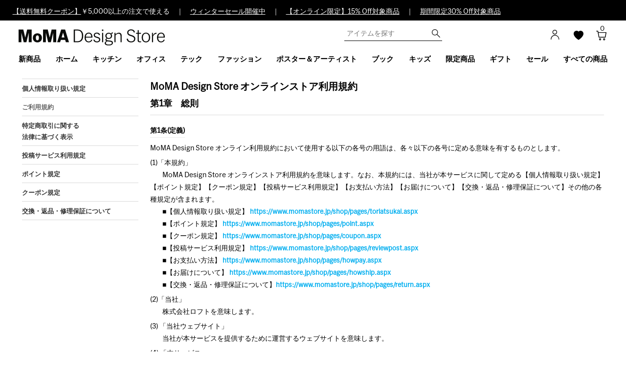

--- FILE ---
content_type: text/html; charset=shift_jis
request_url: https://www.momastore.jp/shop/pages/yakkan_01.aspx
body_size: 25828
content:
<!DOCTYPE HTML PUBLIC "-//W3C//DTD HTML 4.01 Transitional//EN"
    "http://www.w3.org/TR/html4/loose.dtd">
<html lang="ja" >
<head>
<meta http-equiv="Content-Type" content="text/html; charset=Shift_JIS">
<title>ご利用規約</title>



<meta name="description" content="|MoMA Design Store (モマデザインストア)は二ューヨーク近代美術館（MoMA)のキュレーターが国内外から厳選したMoMAの代表的なプロダクトから雑貨、インテリアまでグッドデザインを取り揃えたMoMA公式通販サイトのページ。 二ューヨーク近代美術館（MoMA)のキュレーターが国内外から厳選したMoMAの代表的なプロダクトから雑貨、インテリアまでグッドデザインを揃えたMoMA公式通販店">
<meta name="keywords" content="MoMA STORE,MoMA Design Store,モマストア,モマデザインストア,,デザイン雑貨,インテリア雑貨,リビング雑貨,キッチン雑貨,アート・デザイングッズ,アクセサリー,照明,椅子,文具,食器,本,プレゼント,MoMA限定品,通販,オンラインショップ,販売,ストア,店">

	<script>
  window.dataLayer = window.dataLayer || [];
  function gtag(){dataLayer.push(arguments);}
  gtag('js', new Date());

  gtag('config', 'UA-32405930-2');
</script>
<meta name="facebook-domain-verification" content="iv9t2d84m6blkyfndo0opg3buuofkk" />
<meta http-equiv="content-style-type" content="text/css">
<link rel="stylesheet" type="text/css" href="/css/font.css" media="all">
<link rel="stylesheet" type="text/css" href="/css/style_child.css?20250529v2" media="all">
<link rel="stylesheet" type="text/css" href="/css/display_switch.css" />
<link rel="stylesheet" type="text/css" href="/css/child.css" media="all">
<meta http-equiv="content-script-type" content="text/javascript">
<script language="JavaScript" type="text/javascript" src="/lib/jquery.js"></script>
<script language="JavaScript" type="text/javascript" src="/lib/jquery-ui.js"></script>
<script language="JavaScript" type="text/javascript" src="/lib/jquery.balloon.js"></script>
<script language="JavaScript" type="text/javascript" src="/lib/goods/jquery.tile.min.js"></script>
<script language="JavaScript" type="text/javascript" src="/js/jquery.nivo.slider.pack.js"></script>
<script language="JavaScript" type="text/javascript" src="/js/common.js"></script>
<script language="JavaScript" type="text/javascript" src="/js/search_suggest.js"></script>
<script language="JavaScript" type="text/javascript" src="/js/user.js"></script>
<script src="/js/jquery.bxslider.js" type="text/javascript" language="JavaScript"></script>
<script src="/js/jquery-ui.min.js" type="text/javascript"></script>
<link href="/css/jquery.bxslider.css" type="text/css" rel="stylesheet">
<link href="/css/jquery-ui.min.css" type="text/css" rel="stylesheet" />

<!--[if IE 8]>
<script language="JavaScript" type="text/javascript" src="/lib/efo/pie_ie678.js"></script>
<script language="JavaScript" type="text/javascript" src="/js/init_ie8.js"></script>
<![endif]-->
<link href="/shop/topic/feed.rss" title="MoMA Design Store" type="application/rss+xml" rel="alternate">
<link rel="SHORTCUT ICON" href="/favicon.ico">

<!-- Pinterest>
<meta name="p:domain_verify" content="77f292cba9cb3589da5414804494e75e"/>
<Pinterest -->

<script type="text/javascript" language="javascript" src="/js/goods_bookmark.js"></script>
<script type="text/javascript" language="javascript" src="/js/common_order_cart.js"></script>


<script type="text/javascript" src="/js/goods_ajax_cart.js"></script>
<script type="text/javascript" src="/js/goods_ajax_bookmark.js"></script>
<script type="text/javascript" src="/js/goods_ajax_quickview.js"></script>
<link rel="stylesheet" type="text/css" href="/css/core.css">
<link rel="stylesheet" type="text/css" href="/css/skin.css">



</head>
<body 

		

>





<div class="wrapper_">
	
		
				<div id="header">
  <div class="header-banner">
  <div class="header-banner-content">
<div class="html-slot-container">
  <p><a href="/shop/pages/campaign_freeshipping_coupon_202601.aspx">【送料無料クーポン】</a>￥5,000以上の注文で使える</a>　｜　<a href="/shop/r/r1000/">ウィンターセール開催中</a>　｜　<a href="/shop/r/r1010/">【オンライン限定】15% Off対象商品</a>　｜　<a href="/shop/r/r1001/">期間限定30% Off対象商品</a></p>   
 </div>
  </div> 
</div>
  <div id="top-banner">
    <div class="top-banner" role="banner">
      <nav id="navigation" role="navigation">
        <div id="navigation_outer">
          <div id="navigation_inner">
            <div class="title-area">
              <div class="primary-logo"> <a href="/shop/" title="MoMA Design Store Home"> <img src="/img/usr/header/logo_new.svg" alt="MoMA Design Store"> <span class="visually-hidden">MoMA Design Store</span> </a> </div>
              <div class="title-area-right"> <a href="/shop/customer/menu.aspx">
                <div class="header-overlay-button header-login-button " data-href="header-login-overlay" data-focus=".account-menu-signin-form input"> </div>
                </a><a href="/shop/customer/bookmark.aspx">
                <span style="position:relative; top:1px;right:7px;">
                <svg viewBox="0 0 16 16" height="20" width="20">
                <path d="M8 1.314C12.438-3.248 23.534 4.735 8 15-7.534 4.736 3.562-3.248 8 1.314z"></path>
                </svg></span></a>
                 <a class="mini-cart-link mini-cart-empty" href="/shop/cart/cart.aspx" alt="View Cart">
                <div class="header-overlay-button header-cart-button" data-href="mini-cart-content">
                  <div id="mini-cart">
                    <div class="mini-cart-total"> <span class="minicart-quantity"><span id="jscart_replace_"></span></span> 
                      <script type="text/javascript" src="/js/goods_cartlist.js"></script> 
                    </div>
                  </div>
                </div>
                </a> </div>
            </div>
            <div class="header-menu">
              <ul class="menu-category level-1">
                <li class="menu-item"> <a href="/shop/r/r2000/"><span class="menu-label">新商品</span></a> </li>
                <li class="menu-item"> <a href="/shop/r/r0100/" class="has-sub-menu"><span class="menu-label">ホーム</span></a>
                  <div class="level-2">
                    <div class="catsubgroups">
                      <div class="catsubgroup ">
                        <ul>
                          <li><a href="/shop/r/r0199/"><b>すべてのホームアイテム</b></a></li>
                          <li><a href="/shop/r/r0101/">テーブル & デスク</a></li>
                          <li><a href="/shop/r/r0102/">チェア & スツール</a></li>
                          <li><a href="/shop/r/r0103/">照明 & ランプ</a></li>
                          <li><a href="/shop/r/r0104/">収納 & 脚立 & ワゴン</a></li>
                          <li><a href="/shop/r/r0105/">デザイン家電</a></li>
                          <li><a href="/shop/r/r0106/">タオル & クッション & マット</a></li>
                          <li><a href="/shop/r/r0107/">インテリア雑貨</a></li>
                          <li><a href="/shop/r/r0108/">掛け時計 & 置き時計</a></li>
                          <li><a href="/shop/r/r0109/">花瓶 & 鉢</a></li>
                          <li><a href="/shop/r/r0111/">キャンドル & アロマフレグランス</a></li>
                          <li><a href="/shop/r/r0110/">ツール & 掃除グッズ</a></li>
                        </ul>
                      </div>
                      <div class="catsubgroup catsubgroup-featured catcolumn-2">
                        <div class="catsubgroup-view-all disp_none_"></div>
                        <div class="catsubgroup-title">特集</div>
                                               <ul>
                          <li><a href="/shop/r/r6004/">For Living Room</a></li>
                          <li><a href="/shop/r/r6025/">For Bathroom</a></li>
                          <li><a href="/shop/r/r6034/">Modern Garden</a></li>
                          <li><a href="/shop/r/r6027/">Eco-Friendly Designs</a></li>
                          <li><a href="/shop/r/r6021/">Artek（アルテック）</a></li>
                          <li><a href="/shop/r/r4020/">ボビーワゴン</a></li> 
                          <li><a href="/shop/r/r4005/">アルヴァー・アアルト</a></li>
                          <li><a href="/shop/r/r0510/">イサム・ノグチ</a></li>
                          <li><a href="/shop/r/r4022/">倉俣史朗</a></li>
                          <li><a href="/shop/r/r4013/">ジョージ・ソーデン</a></li>
                          <li><a href="/shop/r/r4017/">ジョージ・ネルソン</a></li>
                          <li><a href="/shop/r/r4003/">チャールズ &amp; レイ・イームズ</a></li>
                        </ul>
                      </div>
                    </div>
                    <div class="bestsellers">
                      <div class="bestsellers-title">ホーム</div>
                       <!--<ul class="header-overlay-list">
                       <li>
                          <div class="product-tile">
                            <div class="product-image"> <a href="/shop/g/g0708444030514/"><img src="/img/goods/6/0708444030514_1.jpg"></a> </div>
                            <div class="product-tile-details">
                              <div class="product-name"> <a href="/shop/g/g0708444030514/">奈良美智 スノードーム Little Wanderer ブルー</a> </div>
                            </div>
                          </div>
                        </li>
                        <li>
                          <div class="product-tile">
                            <div class="product-image"> <a href="/shop/g/g8719186042736/"><img src="/img/goods/6/8719186042736_1.jpg"></a> </div>
                            <div class="product-tile-details">
                              <div class="product-name"> <a href="/shop/g/g8719186042736/">HENG バランスランプ ミニ オレンジ</a> </div>
                            </div>
                          </div>
                        </li>
                        <li>
                          <div class="product-tile">
                            <div class="product-image"> <a href="/shop/g/g4580122324834/"><img src="/img/goods/6/4580122324834_1.jpg"></a> </div>
                            <div class="product-tile-details">
                              <div class="product-name"> <a href="/shop/g/g4580122324834">リモココ グレー</a> </div>
                            </div>
                          </div> 
                        </li>
                        <li>
                          <div class="product-tile">
                            <div class="product-image"> <a href="/shop/g/g4571414529884/"><img src="/img/goods/6/4571414529884_1.jpg"></a> </div>
                            <div class="product-tile-details">
                              <div class="product-name"> <a href="/shop/g/g4571414529884">【限定復刻】Arnold Circus スツール ボートグリーン</a> </div>
                            </div>
                          </div> 
                        </li>
                        <li>
                          <div class="product-tile">
                            <div class="product-image"> <a href="/shop/g/g4531849070634/"><img src="/img/goods/6/4531849070634_1.jpg"></a> </div>
                            <div class="product-tile-details">
                              <div class="product-name"> <a href="/shop/g/g4531849070634">Chocotowel White</a> </div>
                            </div>
                          </div> 
                        </li>
                        </ul>-->
                    </div>
                  </div>
                </li>
                <li class="menu-item"> <a href="/shop/r/r0200/" class="has-sub-menu"><span class="menu-label">キッチン</span></a>
                  <div class="level-2" style="left:2%;">
                    <div class="catsubgroups">
                      <div class="catsubgroup ">
                        <ul>
                          <li><a  href="/shop/r/r0299/"><b>すべてのキッチン & ダイニング アイテム</b></a></li>
                          <li><a  href="/shop/r/r0201/">食器 & カトラリー</a></li>
                          <li><a  href="/shop/r/r0202/">調理器具 & キッチン雑貨</a></li>
                          <li><a  href="/shop/r/r0203/">コーヒー & ティー用品</a></li>
                          <li><a  href="/shop/r/r0204/">ドリンクウェア</a></li>
                          <li><a  href="/shop/r/r0205/">ランチョンマット & コースター</a></li>
                        </ul>
                      </div>
                      <div class="catsubgroup catsubgroup-featured catcolumn-2">
                        <div class="catsubgroup-view-all disp_none_"> </div>
                        <div class="catsubgroup-title">特集</div>
                        <ul>
                          <li><a href="/shop/r/r6010/">Kitchen Hacks</a></li>
                          <li><a href="/shop/r/r6024/">For Dining Room</a></li>
                          <li><a href="/shop/r/r6015/">Japanese Design</a></li>
                          <li><a href="/shop/goods/search.aspx?search=x&amp;keyword=Alessi">ALESSI（アレッシィ）</a></li>
                          <li><a href="/shop/r/r6035/">amabro（アマブロ）</a></li>
                          <li><a href="/shop/r/r6038/">BODUM（ボダム）</a></li>
                          <li><a href="/shop/r/r4006/">Chilewich（チルウィッチ）</a></li>
                        </ul>
                      </div>
                    </div>
                    <div class="bestsellers">
                      <div class="bestsellers-title">キッチン</div>
<!-- <ul class="header-overlay-list">
                       <li>
                          <div class="product-tile">
                            <div class="product-image"> <a href="/shop/g/g0708444029648/"><img src="/img/goods/6/0708444029648_1.jpg"></a> </div>
                            <div class="product-tile-details">
                              <div class="product-name"> <a href="/shop/g/g0708444029648/">Alma Woodsey Thomas セラミック マグカップ</a> </div>
                            </div>
                          </div>
                        </li>
                        <li>
                          <div class="product-tile">
                            <div class="product-image"> <a href="/shop/g/g0497608308858/"><img src="/img/goods/6/0497608308858_1.jpg"></a> </div>
                            <div class="product-tile-details">
                              <div class="product-name"> <a href="/shop/g/g0497608308858/">ホットサンドソロ</a> </div>
                            </div>
                          </div>
                        </li>
                        <li>
                          <div class="product-tile">
                            <div class="product-image"> <a href="/shop/g/g0699965643157/"><img src="/img/goods/6/0699965643157_1.jpg"></a> </div>
                            <div class="product-tile-details">
                              <div class="product-name"> <a href="/shop/g/g0699965643157">Bodum Chunky ワイングラス ブラック／ホワイト 2個セット</a> </div>
                            </div>
                          </div> 
                        </li>
                        <li>
                          <div class="product-tile">
                            <div class="product-image"> <a href="/shop/g/g0699965602796/"><img src="/img/goods/6/0699965602796_1.jpg"></a> </div>
                            <div class="product-tile-details">
                              <div class="product-name"> <a href="/shop/g/g0699965602796">Bodum Chambord コーヒーカップ 2個セット ダークコーラル／ペールブルー</a> </div>
                            </div>
                          </div> 
                        </li>
                        <li>
                          <div class="product-tile">
                            <div class="product-image"> <a href="/shop/g/g0699965618117/"><img src="/img/goods/6/0699965618117_1.jpg"></a> </div>
                            <div class="product-tile-details">
                              <div class="product-name"> <a href="/shop/g/g0699965618117">Bodum コーヒーメーカー ホワイトマルチ 12カップ用</a> </div>
                            </div>
                          </div> 
                        </li>
                        </ul> -->
                    </div>
                  </div>
                </li>
                <li class="menu-item"> <a href="/shop/r/r0300/" class="has-sub-menu"><span class="menu-label">オフィス</span></a>
                  <div class="level-2" style="left:3%;">
                    <div class="catsubgroups">
                      <div class="catsubgroup ">
                        <ul>
                          <li><a href="/shop/r/r0399/"><b>すべてのオフィスアイテム</b></a></li>
                          <li><a href="/shop/r/r0303/">カレンダー & ダイアリー</a></li>
                          <li><a href="/shop/r/r0306/">デスクアクセサリー</a></li>
                          <li><a href="/shop/r/r0302/">カード & レターセット</a></li>
                          <li><a href="/shop/r/r0304/">ノート & スケッチブック</a></li>
                          <li><a href="/shop/r/r0305/">付箋 & メモ</a></li>
                        </ul>
                      </div>
                      <div class="catsubgroup catsubgroup-featured catcolumn-2">
                        <div class="catsubgroup-view-all disp_none_"> </div>
                        <div class="catsubgroup-title">特集</div>
                        <ul>
                          <li><a href="/shop/r/r6028/">Home Office</a></li>
                          <li><a href="/shop/r/r108003/">デスククロック</a></li>
                          <li><a href="/shop/goods/search.aspx?search=x&keyword=HIGHTIDE&image.x=0&image.y=0">HIGHTIDE（ハイタイド）</a></li>
                          <li><a href="/shop/goods/search.aspx?search=x&keyword=KIKKERLAND&image.x=0&image.y=0">KIKKER LAND（キッカーランド）</a></li>
                        </ul>
                      </div>
                    </div>
                    <div class="bestsellers">
                      <div class="bestsellers-title">オフィス</div>
 
                    </div>
                  </div>
                </li>
                <li class="menu-item"> <a href="/shop/r/r1100/" class="has-sub-menu"><span class="menu-label">テック</span></a>
                  <div class="level-2" style="left:4%;">
                    <div class="catsubgroups">
                      <div class="catsubgroup ">
                        <ul>
                          <li><a href="/shop/r/r1199/"><b>すべてのテックアイテム</b></a></li>
                          <li><a href="/shop/r/r1101/">テック & デジタルガジェット</a></li>
                          <li><a href="/shop/r/r1102/">カメラ</a></li>
                          <li><a href="/shop/r/r1103/">スピーカー & ヘッドフォン</a></li>
                          <li><a href="/shop/r/r1104/">PC & iPhone アクセサリー</a></li>
                        </ul>
                      </div>
                      <div class="catsubgroup catsubgroup-featured catcolumn-2">
                        <div class="catsubgroup-view-all disp_none_"> </div>
                        <div class="catsubgroup-title">特集</div>
                        <ul>
                          <li><a href="/shop/goods/search.aspx?search=x&keyword=%83K%83W%83F%83b%83g%8E%FB%94%5B&image.x=0&image.y=0">ガジェット収納</a></li>
                          <li><a href="/shop/r/r6039/">Teenage Engineering</a></li>
                          <li><a href="/shop/r/r6008/">Tech Toy</a></li>
                          <li><a href="/shop/goods/search.aspx?search=x&keyword=%8Ay%8A%ED&image.x=0&image.y=0">Music Tech</a></li>
                        </ul>
                      </div>
                    </div>
                    <div class="bestsellers">
                      <div class="bestsellers-title">テック</div>

                    </div>
                  </div>
                </li>
                <li class="menu-item"> <a href="/shop/r/r0400/" class="has-sub-menu"><span class="menu-label">ファッション</span></a>
                  <div class="level-2" style="left:5%;">
                    <div class="catsubgroups">
                      <div class="catsubgroup ">
                        <ul>
                          <li><a href="/shop/r/r0499/"><b>すべてのファッションアイテム</b></a></li>
                          <li><a href="/shop/r/r0401/">バッグ</a></li>
                          <li><a href="/shop/r/r0402/">財布 & カードケース & キーホルダー</a></li>
                          <li><a href="/shop/r/r0403/">ジュエリー & アクセサリー</a></li>
                          <li><a href="/shop/r/r0404/">傘</a></li>
                          <li><a href="/shop/r/r0405/">アパレル雑貨</a></li>
                          <li><a href="/shop/r/r0406/">スカーフ & マフラー</a></li>
                          <li><a href="/shop/r/r0407/">腕時計</a></li>
                          <li><a href="/shop/r/r0410/">香水 & フレグランス</a></li>
                          <li><a href="/shop/r/r0408/">ポーチ & ファッション小物</a></li>
                          <li><a href="/shop/r/r0409/">トラベル</a></li>
                        </ul>
                      </div>
                      <div class="catsubgroup catsubgroup-featured catcolumn-2">
                        <div class="catsubgroup-view-all disp_none_"> </div>
                        <div class="catsubgroup-title">特集</div>
                        <ul>
                          <li><a href="/shop/r/r6026/">New Era MoMA Edition</a></li>
                          <li><a href="/shop/r/r6007/">Champion MoMA Edition</a></li>
                          <li><a href="/shop/r/r6012/">COMME des GARCONS</a></li>
                          <li><a href="/shop/r/r6003/">Baggu</a></li>
                          <li><a href="/shop/r/r6020/">swatch</a></li>
                          <li><a href="/shop/r/r6006/">New Style</a></li>
                          <li><a href="/shop/r/r6018/">Rainy Days</a></li>
                          <!-- <li><a href="/shop/goods/search.aspx?search=x&keyword=cote%26ciel&image.x=0&image.y=0">Cote＆Ciel バッグ・バックパック</a></li> --> 
                          <!-- <li><a href="/shop/goods/search.aspx?search=x&keyword=%83A%83N%83Z%83T%83%8A%81%5B%8E%FB%94%5B&image.x=0&image.y=0">アクセサリー収納</a></li> --> 
                          <!-- <li><a href="/shop/goods/search.aspx?search=x&keyword=%83L%81%5B%83%8A%83%93%83O&image.x=0&image.y=0">キーホルダー</a></li> --> 
                          <!-- <li><a href="/shop/goods/search.aspx?search=x&keyword=MoMA+%83X%83J%83C%83A%83%93%83u%83%8C%83%89&image.x=0&image.y=0">スカイアンブレラ</a></li> -->
                        </ul>
                      </div>
                    </div>
                    <div class="bestsellers">
                      <div class="bestsellers-title">ファッション</div>

                    </div>
                  </div>
                </li>
                <li class="menu-item"> <a href="/shop/r/r0500/" class="has-sub-menu"><span class="menu-label">ポスター＆アーティスト</span></a>
                  <div class="level-2" style="left:6%;">
                    <div class="catsubgroups">
                      <div class="catsubgroup ">
                        <ul>
                          <li><a href="/shop/r/r0599/"><b>すべてのポスター & アーティストアイテム</b></a></li>
                          <li><a href="/shop/r/r0501/">アートプリント & ポスター</a></li>
                          <li><a href="/shop/r/r0502/">アーティストプロダクト</a></li>
                          <li><a href="/shop/r/r0503/">アーティストスケートボード</a></li>
                          <li><a href="/shop/goods/search.aspx?search=x&keyword=%83t%83%8C%81%5B%83%80%95t&image.x=0&image.y=0">額入りアートポスター</a></li>
                          <li><a href="/shop/goods/search.aspx?search=x&keyword=%83%7C%83X%83%5E%81%5B%83t%83%8C%81%5B%83%80&image.x=0&image.y=0">ポスター用フレーム</a></li>
                          
                        </ul>
                      </div>
                      <div class="catsubgroup catsubgroup-featured catcolumn-2">
                        <div class="catsubgroup-view-all disp_none_"> </div>
                        <div class="catsubgroup-title">特集</div>

                        <ul>
                          <li><a href="/shop/r/r0504/">アンディ・ウォーホル</a></li>
                          <li><a href="/shop/r/r0508/">アンリ・マティス</a></li>
                          <li><a href="/shop/r/r0510/">イサム・ノグチ</a></li>
                          <li><a href="/shop/r/r0507/">ジャン＝ミシェル・バスキア</a></li>
                          <li><a href="/shop/r/r0514/">フィンセント・ファン・ゴッホ</a></li>
                          <li><a href="/shop/r/r6017/">草間 彌生</a></li>
                          <li><a href="/shop/r/r6022/">奈良 美智</a></li>
                          <li><a href="/shop/r/r6031/">村上 隆</a></li>
                        </ul>
                      </div>
                    </div>
                    <div class="bestsellers">
                      <div class="bestsellers-title">ポスター＆アーティスト</div>

                    </div>
                  </div>
                </li>
                <li class="menu-item"> <a href="/shop/r/r0600/" class="has-sub-menu"><span class="menu-label">ブック</span></a>
                  <div class="level-2" style="left:7%;">
                    <div class="catsubgroups">
                      <div class="catsubgroup ">
                        <ul>
                          <li><a href="/shop/r/r0699/"><b>すべてのブックアイテム</b></a></li>
                          <li><a href="/shop/r/r0601/">アートブック & デザインの本</a></li>
                          <li><a href="/shop/r/r0602/">絵本</a></li>
                        </ul>
                      </div>
                      <div class="catsubgroup catsubgroup-featured catcolumn-2">
                        <div class="catsubgroup-view-all disp_none_"> </div>
                        <div class="catsubgroup-title">特集</div>
                        <ul>
                          <li><a href="/shop/goods/search.aspx?search=x&keyword=MoMA+%83n%83C%83%89%83C%83g&image.x=0&image.y=0">MoMA ハイライト</a></li>
                          <li><a href="/shop/goods/search.aspx?search=x&keyword=%91%90%8A%D4%9C%5C%90%B6%81%40%96%7B&image.x=0&image.y=0">草間彌生 関連書籍</a></li>
                          <li><a href="/shop/goods/search.aspx?search=x&keyword=%93%DE%97%C7%94%FC%92q+%96%7B&image.x=0&image.y=0">奈良美智 関連書籍</a></li>
                        </ul>
                      </div>
                    </div>
                    <div class="bestsellers">
                      <div class="bestsellers-title">ブック</div>

                    </div>
                  </div>
                </li>
                <li class="menu-item"> <a href="/shop/r/r0700/" class="has-sub-menu"><span class="menu-label">キッズ</span></a>
                  <div class="level-2" style="left:8%;">
                    <div class="catsubgroups">
                      <div class="catsubgroup ">
                        <ul>
                          <li><a href="/shop/r/r0799/"><b>すべてのキッズアイテム</b></a></li>
                          <li><a href="/shop/r/r0701/">ゲーム & おもちゃ</a></li>
                          <li><a href="/shop/r/r0702/">キッズ雑貨</a></li>
                          <li><a href="/shop/r/r0705/">ジグソーパズル</a></li>
                          <li><a href="/shop/r/r0704/">アート & クラフト</a></li>
                          <li><a href="/shop/r/r0703/">絵本</a></li>
                        </ul>
                      </div>
                      <div class="catsubgroup catsubgroup-featured catcolumn-2">
                        <div class="catsubgroup-view-all disp_none_"> </div>
                        <div class="catsubgroup-title">特集</div>
                        <ul>
                          <li><a href="/shop/r/r0845/">ミッフィー</a></li>
                          <li><a href="/shop/r/r6008/">Tech Toy</a></li>
                          <li><a href="/shop/goods/search.aspx?search=x&keyword=%83v%83%8D%83O%83%89%83%7E%83%93%83O%92m%88%E7%8A%DF%8B%EF&image.x=0&image.y=0">プログラミング & 知育玩具</a></li>
                          <li><a href="/shop/goods/search.aspx?search=x&keyword=%83L%83b%83Y%90H%8A%ED&image.x=0&image.y=0">キッズ食器 & カトラリー</a></li>
                          <li><a href="/shop/g/g0497608003692/">レインボースティック</a></li>
                        </ul>
                      </div>
                    </div>
                    <div class="bestsellers">
                      <div class="bestsellers-title">キッズ</div>

                    </div>
                  </div>
                </li>
                <li class="menu-item"> <a href="/shop/r/r2300/" class="has-sub-menu"><span class="menu-label">限定商品</span></a>
                  <div class="level-2" style="left:9%;">
                    <div class="catsubgroups">
                      <div class="catsubgroup ">
                        <ul>
                          <li><a href="/shop/r/r2200/">MoMA コレクション</a></li>
                          <li><a href="/shop/r/r2300/">MoMA 限定商品</a></li>
                          <li><a href="/shop/r/r2400/">MoMA ロゴ商品</a></li>
                          <li><a href="/shop/r/r6026/">New Era MoMA Edition</a></li>
                          <li><a href="/shop/r/r6007/">Champion MoMA Edition</a></li>
                          <!-- <li><a href="/shop/r/r6030/">SUBU×MoMA</a></li> -->
                        </ul>
                      </div>
                    </div>
                    <div class="bestsellers">
                      <div class="bestsellers-title">限定商品</div>
                  <!--    <ul class="header-overlay-list">
                        <li>
                          <div class="product-tile">
                            <div class="product-image"> <a href="/shop/g/g4977468727298/"><img src="/img/goods/6/4977468727298_1.jpg"></a> </div>
                            <div class="product-tile-details">
                              <div class="product-name"> <a href="/shop/g/g4977468727298/">SUBU×Jeffrey Gibson for MoMA Triangular Mosaic L 26.0-27.5㎝</a> </div>
                            </div>
                          </div>
                        </li>
                        <li>
                          <div class="product-tile">
                            <div class="product-image"> <a href="/shop/g/g0194735316946/"><img src="/img/goods/6/0194735316946_1.jpg"></a> </div>
                            <div class="product-tile-details">
                              <div class="product-name"> <a href="/shop/g/g0194735316946/">UNO Canvas x MoMA カードゲーム</a> </div>
                            </div>
                          </div>
                        </li>
                        <li>
                          <div class="product-tile">
                            <div class="product-image"> <a href="shop/g/g0497608324476/"><img src="/img/goods/6/0497608324476_1.jpg"></a> </div>
                            <div class="product-tile-details">
                              <div class="product-name"> <a href="/shop/g/g0497608324476">MoMA NYC ミニ フェルトオーナメント 6個セット</a> </div>
                            </div>
                          </div>
                        </li>
                        <li>
                          <div class="product-tile">
                            <div class="product-image"> <a href="shop/g/g0708444030798/"><img src="/img/goods/6/0708444030798_1.jpg"></a> </div>
                            <div class="product-tile-details">
                              <div class="product-name"> <a href="/shop/g/g0708444030798">MoMA アポイントメント カレンダー 2026</a> </div>
                            </div>
                          </div>
                        </li>
                        <li>
                          <div class="product-tile">
                            <div class="product-image"> <a href="shop/g/g0198212884881/"><img src="/img/goods/6/0198212884881_1.jpg"></a> </div>
                            <div class="product-tile-details">
                              <div class="product-name"> <a href="/shop/g/g0198212884881">Champion ガーメントダイ クルーネックスウェットシャツ MoMA Edition ニンバスグリーン M</a> </div>
                            </div>
                          </div>
                        </li>
                       </ul> -->
                    </div>
                  </div>
                </li>
                <li class="menu-item"> <a href="/shop/r/r0900/" class="has-sub-menu"><span class="menu-label">ギフト</span></a>
                  <div class="level-2" style="left:10%;">
                    <div class="catsubgroups">
                      <div class="catsubgroup ">
                        <ul>
                          <li><a href="/shop/r/r0999/"><b>すべてのギフトアイテム</b></a></li>
                          <li><a href="/shop/r/r0901/">ベストセラー ギフト</a></li>
                          <li><a href="/shop/r/r0902/">プチギフト</a></li>
                          <li><a href="/shop/r/r0904/">For Her</a></li>
                          <li><a href="/shop/r/r0905/">For Him</a></li>
                          <li><a href="/shop/r/r0906/">For Kids</a></li>
                          <li><a href="/shop/r/r0913/">1100-3300円</a></li>
                          <li><a href="/shop/r/r0914/">3301-5500円</a></li>
                          <li><a href="/shop/r/r0915/">5501-11000円</a></li>
                          <li><a href="/shop/r/r0916/">11001円以上</a></li>
                        </ul>
                      </div>
                      <div class="catsubgroup catsubgroup-featured catcolumn-2">
                        <div class="catsubgroup-view-all disp_none_"> </div>
                        <div class="catsubgroup-title">特集</div>
                        <ul>
                          <li><a href="/shop/r/r0911/">引出物・内祝</a></li>
                          <li><a href="/shop/r/r0912/">結婚祝</a></li>
                          <li><a href="/shop/r/r0908/">引越し祝い</a></li>
                          <li><a href="/shop/r/r0917/">For Art Lovers</a></li>
                          <li><a href="/shop/r/r0910/">For Plant Lovers & Gardeners</a></li>
                          <li><a href="/shop/r/r0918/">For Techies</a></li>
                          <li><a href="/shop/r/r0919/">For Music Lover</a></li>
                        </ul>
                      </div>
                    </div>
                    <div class="bestsellers">
                      <div class="bestsellers-title">ギフト</div>
                      <!-- <ul class="header-overlay-list">
                                                                       <li>
                          <div class="product-tile">
                            <div class="product-image"> <a href="/shop/g/g4570193975967/"> <img src="/img/goods/6/4570193975967_1.jpg"></a> </div>
                            <div class="product-tile-details">
                              <div class="product-name"> <a href="/shop/g/g4570193975967/">Evolg 2トーン グローブ ネイビー／ダークグリーン</a> </div>
                            </div>
                          </div>
                        </li>
                        <li>
                          <div class="product-tile">
                            <div class="product-image"> <a href="/shop/g/g0195231924758/"><img src="/img/goods/6/0195231924758_1.jpg"></a> </div>
                            <div class="product-tile-details">
                              <div class="product-name"> <a href="/shop/g/g0195231924758/">Champion クルーネックスウェットシャツ MoMA Edition オートミール S</a> </div>
                            </div>
                          </div>
                        </li>
                        <li>
                          <div class="product-tile">
                            <div class="product-image"> <a href="shop/g/g0497608322786/"><img src="/img/goods/6/0497608322786_1.jpg"></a> </div>
                            <div class="product-tile-details">
                              <div class="product-name"> <a href="/shop/g/g0497608322786/">Kyoro Kyoro スタッキングマグ 3点セット</a> </div>
                            </div>
                          </div>
                        </li>
                        <li>
                          <div class="product-tile">
                            <div class="product-image"> <a href="shop/g/g4895200487043/"><img src="/img/goods/6/4895200487043_1.jpg"></a> </div>
                            <div class="product-tile-details">
                              <div class="product-name"> <a href="/shop/g/g4895200487043/">Native Union Pop Phone サンドストーン</a> </div>
                            </div>
                          </div>
                        </li>
                        <li>
                          <div class="product-tile">
                            <div class="product-image"> <a href="shop/g/g3607935726318/"><img src="/img/goods/6/3607935726318_1.jpg"></a> </div>
                            <div class="product-tile-details">
                              <div class="product-name"> <a href="/shop/g/g3607935726318/">COMME des GARCONS 二つ折り ZIPウォレット</a> </div>
                            </div>
                          </div>
                        </li>
                      </ul> -->
                    </div>
                  </div>
                </li>
<!-- <li class="menu-item"> <a href="/shop/r/r0800/" class="has-sub-menu"><span class="menu-label">クリスマス</span></a>
                  <div class="level-2" style="left:11%;">
                    <div class="catsubgroups">
                      <div class="catsubgroup ">
                        <ul>
                          <li><a href="/shop/r/r0899/"><b>すべてのクリスマスアイテム</b></a></li>
                          <li><a href="/shop/r/r0801/">クリスマスカード</a></li>
                          <li><a href="/shop/r/r0803/">オーナメント & オブジェ</a></li>
                        </ul>
                      </div>
                      <div class="catsubgroup catsubgroup-featured catcolumn-2">
                        <div class="catsubgroup-view-all disp_none_"> </div>
                        <div class="catsubgroup-title">特集</div>
                        <ul>
                          <li><a href="/shop/goods/search.aspx?search=x&keyword=MoMA+%83n%83C%83%89%83C%83g&image.x=0&image.y=0">MoMA ハイライト</a></li>
                          <li><a href="/shop/goods/search.aspx?search=x&keyword=%91%90%8A%D4%9C%5C%90%B6%81%40%96%7B&image.x=0&image.y=0">草間彌生 関連書籍</a></li>
                          <li><a href="/shop/goods/search.aspx?search=x&keyword=%93%DE%97%C7%94%FC%92q+%96%7B&image.x=0&image.y=0">奈良美智 関連書籍</a></li>
                        </ul>
                      </div> 
                    </div>
                    <div class="bestsellers">
                      <div class="bestsellers-title">クリスマス</div>

                    </div>
                  </div>
                </li> -->

                <li class="menu-item"> <a href="/shop/r/r1000/" class="has-sub-menu"><span class="menu-label">セール</span></a>
                  <div class="level-2" style="left:12%;">
                    <div class="catsubgroups">
                      <div class="catsubgroup ">
                        <ul>
                          <li><a href="/shop/r/r1000/"><b>すべてのセールアイテム</b></a></li>
                          <!-- <li><a href="/shop/r/r2600/"><b>福袋</b></a></li>
                          <!-- <li><a href="/shop/r/r1010/" style="color:red;">オンライン限定20%OFFセール</a></li>-->
                          <li><a href="/shop/r/r1002/">セール ホーム</a></li>
                          <li><a href="/shop/r/r1011/">セール キッチン</a></li>
                          <li><a href="/shop/r/r1004/">セール オフィス</a></li>
                          <li><a href="/shop/r/r1013/">セール テック</a></li>
                          <li><a href="/shop/r/r1005/">セール ファッション</a></li>
                          <li><a href="/shop/r/r1006/">セール ポスター ＆ アーティスト</a></li>
                          <!--  <li><a href="/shop/r/r1007/">セール ブックス</a></li> -->
                          <li><a href="/shop/r/r1008/">セール キッズ</a></li>
                          <li><a href="/shop/r/r1009/">セール クリスマス</a></li>
                        </ul>
                      </div>
                      <div class="catsubgroup catsubgroup-featured catcolumn-2">
                        <div class="catsubgroup-view-all disp_none_"></div>
                                <!--<a href="/shop/r/r1000/"><div class="catsubgroup-title" style="color:red;">ブラックフライデーセール</div></a>
<ul> <li><a href="/shop/r/r1001/">セール 30％ Off &gt;&gt;</a></li>
      <li><a href="/shop/r/r1003/">セール 20％ Off &gt;&gt;</a></li>
      <li><a href="/shop/r/r1010/">セール 15％ Off &gt;&gt;</a></li>
      <li><a href="/shop/r/r1014/">セール 10％ Off &gt;&gt;</a></li></ul> -->
                      </div>
                    </div>
                    <div class="bestsellers">
                      <div class="bestsellers-title">セール</div>
                                       <!--     <ul class="header-overlay-list">
                       <li>
                          <div class="product-tile">
                            <div class="product-image"> <a href="/shop/g/g8008215215853/"><img src="/img/goods/6/8008215215853_1.jpg"></a> </div>
                            <div class="product-tile-details">
                              <div class="product-name"> <a href="/shop/g/g8008215215853/">On／Off テーブルランプ</a> </div>
                            </div>
                          </div>
                        </li>
                        <li>
                          <div class="product-tile">
                            <div class="product-image"> <a href="/shop/g/g4977468709935/"><img src="/img/goods/6/4977468709935_1.jpg"></a> </div>
                            <div class="product-tile-details">
                              <div class="product-name"> <a href="/shop/g/g4977468709935/">SUBU×Yinka Ilori for MoMA ドット</a> </div>
                            </div>
                          </div>
                        </li>
                        <li>
                          <div class="product-tile">
                            <div class="product-image"> <a href="/shop/g/g0708444021277/"><img src="/img/goods/6/0708444021277_1.jpg"></a> </div>
                            <div class="product-tile-details">
                              <div class="product-name"> <a href="/shop/g/g0708444021277">MoMA スタッキング ジュエリー ボックス</a> </div>
                            </div>
                          </div> 
                        </li>
                        <li>
                          <div class="product-tile">
                            <div class="product-image"> <a href="/shop/g/g5051655113039/"><img src="/img/goods/6/5051655113039_1.jpg"></a> </div>
                            <div class="product-tile-details">
                              <div class="product-name"> <a href="/shop/g/g5051655113039">Mywalit RFID ジップ付きカードホルダー ブラック／ミッドナイトブルー</a> </div>
                            </div>
                          </div> 
                        </li>
                        <li>
                          <div class="product-tile">
                            <div class="product-image"> <a href="/shop/g/g0497608311148/"><img src="/img/goods/6/0497608311148_1.jpg"></a> </div>
                            <div class="product-tile-details">
                              <div class="product-name"> <a href="/shop/g/g0497608311148">Julie Thevenot Enigma リング</a> </div>
                            </div>
                          </div> 
                        </li>
                        </ul>  -->
                    </div> 
                  </div>
                </li>
                <li class="menu-item"> <a href="/shop/r/r9999/"><span class="menu-label">すべての商品</span></a> </li>
              </ul>
            </div>
          </div>
        </div>
      </nav>
    </div>
    <div id="header-search-overlay">
      <div class="header-search-overlay">
        <div class="header-overlay-content">
          <div class="header-search">
            <form action="/shop/goods/search.aspx" method="get" name="frmSearch">
              <input type="hidden" name="search" value="x">
              <input type="text" autocomplete="off" data-suggest-submit="on" name="keyword" class="keyword_ withSuggestSearch_" id="keyword" tabindex="1" size="8" onfocus="if(this.value == this.title){this.value=''}" onblur="if(this.value == ''){this.value=this.title}" placeholder="アイテムを探す">
              <input type="image" onclick="if(jQuery('#keyword').val() == jQuery('#keyword').attr('title')){jQuery('#keyword').val('')}" alt="検索" src="/img/usr/header/search_icon.svg" name="image" tabindex="1">
            </form>
          </div>
          <div id="search_suggest_area_">
            <div id="suggest_keyword_list_">
              <h2>関連するキーワード</h2>
            </div>
            <div id="suggest_goods_list_">
              <h2>関連する商品</h2>
            </div>
            <div class="searchOverlay"> </div>
          </div>
        </div>
      </div>
    </div>
  </div>
</div>

		
	
	<div class="container_">
 <div class="contents_">
  <div class="freepage_">
   <div class="freepage_contents">
    <div class="freepage_wrapper">
     <div class="main_contents">
      <section>
       <h1 class=".common_headline2_">MoMA Design Store オンラインストア利用規約</h1>
       <h2 class="about-lead"><span>第1章　総則</span></h2>
       <h3 style="font-size: 14px!important;" class="lead01">第1条(定義)</h3>
       <p class="mb5">MoMA Design Store オンライン利用規約において使用する以下の各号の用語は、各々以下の各号に定める意味を有するものとします。</p>
       <p>
       <ul style="font-size: 14px;">
        <li class="mb5">(1)「本規約」<br>
         <span class="pl25 mb5">MoMA Design Store オンラインストア利用規約を意味します。なお、本規約には、当社が本サービスに関して定める【個人情報取り扱い規定】【ポイント規定】【クーポン規定】【投稿サービス利用規定】【お支払い方法】【お届けについて】【交換・返品・修理保証について】その他の各種規定が含まれます。</span>
         <ul style="font-size: 14px!important;" class="pl25">
          <li>■【個人情報取り扱い規定】 <a href="https://www.momastore.jp/shop/pages/toriatsukai.aspx">https://www.momastore.jp/shop/pages/toriatsukai.aspx</a></li>
          <li>■【ポイント規定】 <a href="/shop/pages/point.aspx">https://www.momastore.jp/shop/pages/point.aspx</a></li>
          <li>■【クーポン規定】 <a href="/shop/pages/coupon.aspx">https://www.momastore.jp/shop/pages/coupon.aspx</a></li>
          <li>■【投稿サービス利用規定】 <a href="/shop/pages/reviewpost.aspx">https://www.momastore.jp/shop/pages/reviewpost.aspx</a></li>
          <li>■【お支払い方法】 <a href="/shop/pages/howpay.aspx">https://www.momastore.jp/shop/pages/howpay.aspx</a></li>
          <li>■【お届けについて】 <a href="/shop/pages/howship.aspx">https://www.momastore.jp/shop/pages/howship.aspx</a></li>
          <li>■【交換・返品・修理保証について】<a href="/shop/pages/return.aspx">https://www.momastore.jp/shop/pages/return.aspx</a></li>
         </ul>
        </li>
        <li class="mb5">(2)「当社」<br>
         <span class="pl25">株式会社ロフトを意味します。</span></li>
        <li class="mb5">(3)	「当社ウェブサイト」<br>
         <span class="pl25">当社が本サービスを提供するために運営するウェブサイトを意味します。</span></li>
        <li class="mb5">(4)	「本サービス」<br>
         <span class="pl25">当社が、当社ウェブサイトを通じて提供する通信販売サービス、ならびにこれに付随して提供する各種情報・サービス、カスタマーセンターでの電話・チャット・メール対応等を意味します。</span></li>
        <li class="mb5">(5)	「商品購入等」<br>
         <span class="pl25">当社から商品を購入し、サービスの提供を受けることを意味します。</span></li>
        <li class="mb5">(6)「商品等」<br>
         <span class="pl25">購入者が当社から購入する商品および提供を受けるサービスを意味します。</span></li>
        <li class="mb5">(7)「登録会員」<br>
         <span class="pl25">第3章(会員登録)に基づいて本サービスの利用者として登録された(されようとする)個人または法人を意味します。</span></li>
        <li class="mb5">(8)	「購入者」<br>
         <span class="pl25">本サービスを利用して当社から商品購入等をされる(されようとする)お客様を意味します。</span></li>
        <li class="mb5">(9)「本サービス利用者」<br>
         <span class="pl25">登録会員および購入者を意味します。</span></li>
        <li class="mb5">(10)	「本サービス利用契約」<br>
         <span class="pl25">当社と本サービス利用者の間で締結される、本サービスの利用に関する契約を意味します。</span></li>
        <li class="mb5">(11)	「商品購入等契約」<br>
         <span class="pl25">当社と購入者の間で締結される、商品購入等に関する契約を意味します。</span></li>
        <li class="mb5">(12)「知的財産権」<br>
         <span class="pl25">特許権、実用新案権、意匠権、著作権、商標権その他の知的財産に関して法令により定められた権利、または法律上保護される利益にかかる権利を意味します。</span></li>
        <li class="mb10">(13)「暴力団をはじめとする反社会的勢力」<br>
         <span class="pl25">暴力団、暴力団関係企業、総会屋、社会運動標ぼうゴロ、政治活動標ぼうゴロ、特殊知能暴力集団等の集団</span></li>
       </ul>
       </p>
       <h3 style="font-size: 14px!important;" class="lead01"><span>第2条(適用)</span></h3>
       <p>1.	購入者による本サービスの利用、会員による会員登録には本規約が適用されます。</p>
       <p class="mb10">2.	購入者が本サービスを利用し、または登録会員が会員登録する場合、購入者および登録会員は本規約に同意したものとみなされます。</p>
       <h3 style="font-size: 14px!important;" class="lead01"><span>第3条(本サービスの内容の変更、終了)</span></h3>
       <p>1.	当社は、当社の判断により、本サービス利用者の同意なく本サービスの内容を変更し、または提供を終了することができます。</p>
       <p>2.	当社が本サービスの内容を変更し、または提供を終了する場合、当社の定める方法により本サービス利用者に事前に通知または公表するものとします。</p>
       <p class="mb10">3.	当社は、本サービスの内容の変更または提供の終了により、本サービス利用者に発生した不利益や損害について一切の責任を負わないものとします。</p>
       <h3 style="font-size: 14px!important;" class="lead01"><span>第4条(本規約の変更)</span></h3>
       <p>1.	本規約の内容は、当社が定める方法で通知または公表することにより変更できるものとし、変更された後の本規約の内容は変更に同意した本サービス利用者に適用されます。</p>
       <p>2.	当社は、前項により本規約の内容を変更するときは、事前に相当の期間を置いて変更する旨ならびに変更後の内容および効力発生日を当社ウェブサイトへの掲載その他当社が定める方法で通知または公表するものとします。</p>
       <p>3.	本規約の内容が変更された後に本サービス利用者が本サービスを利用した場合には、当該本サービス利用者は変更された後の本規約の内容に同意したものとみなします。</p>
       <p>4.	次の各号のいずれかに該当する場合には、当社は本サービス利用者の同意がない場合であっても本規約の内容を変更することができ、変更後の本規約の内容について本サービス利用者の同意があったものとみなすことができるものとします。
       <ul style="font-size: 14px;" class="pl25">
        <li>(1)	当該変更が、本サービス利用者の一般の利益に適合するとき</li>
        <li>(2)	当該変更が、本サービス利用契約をした目的に反せず、かつ、変更の必要性、変更後の内容の相当性およびその他の変更にかかる事情をに照らして、合理的なものであるとき</li>
       </ul>
       </p>
       <p class="mb10">5.	本サービス利用者が変更後の本規約の内容に承服せず、本サービス利用契約または商品購入等契約の合意解約を申し入れたときは、当社は合意解約の協議に応じるものとします。</p>
       <h3 style="font-size: 14px!important;" class="lead01"><span>第5条(個人情報の取扱い)</span></h3>
       <p class="mb10">当社は、【個人情報取り扱い規定】に基づき、本サービス利用者の個人情報を取得し、利用します</p>
       <h3 style="font-size: 14px!important;" class="lead01"><span>第6条(禁止事項)</span></h3>
       <p>1.	本サービス利用者は、本サービスの利用にあたり、以下の各号のいずれかに該当する行為をしてはなりません。</p>
       <ul style="font-size: 14px!important;" class="pl25">
        <li>(1)	法令に違反する行為または犯罪行為に関連する行為 </li>
        <li>(2)	本サービスの利用の際に虚偽の内容を入力し、あるいは登録申請する行為</li>
        <li>(3)	当社、本サービスの他の利用者またはその他の第三者に対する詐欺または脅迫行為 </li>
        <li>(4)	公序良俗に反する行為 </li>
        <li>(5)	当社、本サービスの他の利用者またはその他の第三者の知的財産権、氏名・肖像権、プライバシーの権利、名誉、その他の権利または利益を侵害する行為</li>
        <li>(6)	本サービスを通じ、下記の情報を当社、本サービスの他の利用者またはその他の第三者に送信する行為</li>
        <ul style="font-size: 14px!important;" class="pl25">
         <li> ア.	 過度に暴力的または残虐な表現を含む情報</li>
         <li> イ.		コンピューター・ウィルスその他の有害なコンピュータープログラムを含む情報</li>
         <li> ウ.		当社、本サービスの他の利用者またはその他の第三者の名誉または信用を毀損する表現を含む情報</li>
         <li> エ.		わいせつな表現を含む情報</li>
         <li> オ.		差別を助長する表現を含む情報</li>
         <li> カ.		自殺、自傷行為を助長する表現を含む情報</li>
         <li> キ.		薬物の不適切な利用を助長する表現を含む情報</li>
         <li> ク.		反社会的な表現を含む情報</li>
         <li> ケ.		チェーンメール等の第三者への情報の拡散を求める表現を含む情報</li>
         <li> コ.		他人に不快感を与える表現を含む情報 </li>
        </ul>
        <li>(7)	本サービスのネットワークまたはシステム等に過度な負荷をかける行為および不正にアクセスする行為</li>
        <li>(8)	当社が提供するソフトウェアその他のシステムに対するリバースエンジニアリングその他の解析をする行為 </li>
        <li>(9)	短期間に会員登録・退会を繰り返す行為、大量に商品購入等に関する注文を行い、キャンセルをする行為等、本サービスの運営を妨げ、その他本サービスに支障をきたすおそれのある行為</li>
        <li>(10)	商品購入等に関する注文をしたにもかかわらず、当該注文にかかる商品等を受け取らず、代金を支払わない等、本サービスの運営を妨げ、その他本サービスに支障をきたすおそれのある行為</li>
        <li>(11)	クレジットカード等の各種決済方法を不正使用して本サービスを利用する行為</li>
        <li>(12)	第三者に成りすます行為</li>
        <li>(13)	本サービスの他の利用者のIDまたはパスワードを利用する行為</li>
        <li>(14)	目的の如何にかかわらず当社の定めた購入数制限に反する複数回購入の行為等、当社の定めた購入条件に反する行為　</li>
        <li>(15)	当社が事前に許諾しない本サービス上での宣伝、広告、勧誘、または営業行為 </li>
        <li>(16)	本サービスの他の利用者の情報を収集する行為 </li>
        <li>(17)	当社、本サービスの他の利用者またはその他の第三者に不利益、損害、不快感を与える行為</li>
        <li>(18)	暴力団をはじめとする反社会的勢力に所属する者による会員登録、本サービスの利用行為、または暴力団をはじめとする反社会的勢力による勢力誇示行為、暴力団をはじめとする反社会的勢力を援助・助長する行為</li>
        <li>(19)	本規約に違反する行為</li>
        <li>(20)	前各号の行為を直接または間接に惹起し、または容易にする行為 </li>
        <li>(21)	前各号の行為を試みること </li>
       </ul>
       <p>2.	本サービス利用者が前項に違反した場合、当社は第31条で定める会員登録の抹消のほか、当社ウェブサイトへのアクセス制限および本サービス利用契約もしくは商品購入等契約の解除等、当該行為を排除するために必要な措置をとることができるものとします。</p>
       <p class="mb10">3.	本サービス利用者が第1項各号に定める行為を行った場合、当社は、被った損害を当該本サービス利用者に賠償請求することができるものとします。なお、この損害額には、引き取られず廃棄することとなった商品代金相当額、本サービスを提供するために要した送料・通信費・システム利用料・梱包費用等も含みます。</p>
       <h3 style="font-size: 14px!important;" class="lead01"><span>第7条(権利帰属)</span></h3>
       <p>1.	当社ウェブサイト及び本サービスに関する知的財産権は全て当社または当社にライセンスを許諾している者に帰属しており、本規約に基づく本サービスの利用許諾は、当社ウェブサイトまたは本サービスに関し、当社または当社にライセンスを許諾している者の知的財産権の使用許諾を意味するものではありません。 </p>
       <p>2.	本サービス利用者は、前項に定める権利を侵害すること、またはそのおそれのあることを行わないものとし、本サービスを通じて提供されるいかなる情報も、権利者の許諾を得ないで、著作権法で認められる個人の私的複製等の著作権の権利制限規定の範囲を超えて使用をすることはできないものとします。</p>
       <p class="mb10">3.	本条の規定に違反して問題が生じた場合、当該本サービス利用者は自己の責任と費用においてかかる問題を解決するとともに、当社およびライセンスを許諾している者に何等の迷惑または損害を与えないものとします。</p>
       <h3 style="font-size: 14px!important;" class="lead01"><span>第8条(本サービス利用契約上の地位の譲渡等)</span></h3>
       <p>1.	本サービス利用者は、当社の書面による事前の承諾なく、本サービス利用契約もしくは商品購入等契約に基づく契約上の地位または権利もしくは義務につき、第三者に対し、譲渡、移転、担保設定、その他の処分をすることはできません。</p>
       <p class="mb10">2.	当社は本サービスにかかる事業を第三者に譲渡した場合には、当該事業譲渡に伴い、本サービス利用契約もしくは商品購入等契約に基づく契約上の地位または権利もしくは義務ならびに本サービス利用者および登録会員の個人情報を当該事業譲渡の譲受人に譲渡し、もしくは提供することができるものとし、本サービス利用者は、かかる譲渡・提供につき本項において予め同意するものとします。なお、本項に定める事業譲渡には、通常の事業譲渡のみならず、合併、会社分割その他事業が移転するあらゆる場合を含むものとします。</p>
       <h3 style="font-size: 14px!important;" class="lead01"><span>第9条(連絡／通知)</span></h3>
       <p>1.	本サービスに関する問合せその他本サービス利用者から当社に対する連絡または通知、ならびに本規約の変更に関する通知その他当社から本サービス利用者に対する連絡または通知は、原則としてeメールまたは電話で行うものとします。</p>
       <p class="mb10">2.	本サービス利用者は、当社が本サービス利用者が届け出たメールアドレスに通知を行った場合、本サービス利用者が当該eメールを閲覧可能になった時または当社が当該eメールを送信してから24時間が経過した時のいずれか早い時点で当社からの通知が到達したとみなされることに同意します。</p>
       <h3 style="font-size: 14px!important;" class="lead01"><span>第10条(本サービスの停止等)</span></h3>
       <p>1.	当社は、以下の各号のいずれかに該当する場合には、本サービス利用者に事前に通知することなく、本サービスの全部または一部の提供を停止または中断することができるものとします。
       <ul style="font-size: 14px;" class="pl25">
        <li>(1)	本サービスにかかるコンピューター・システムまたはサーバー・ソフトウェア等の設置、保守点検、改修、更新等の実施を行う場合　</li>
        <li>(2)	コンピューター・システム、サーバー・ソフトウェア等または通信回線等の障害、誤操作、過度なアクセスの集中、不正アクセス、ハッキング等により本サービスの運営ができなくなった場合</li>
        <li>(3)	地震、落雷、火災、風水害、停電、天災地変などの不可抗力により本サービスの運営ができなくなった場合 </li>
        <li>(4)	その他、本サービスの全部または一部の提供を停止または中断を必要する相当な事由が発生した場合</li>
       </ul>
       </p>
       <p class="mb10">2.	当社は、前項による本サービスの停止または中断により、本サービスが利用できなかったことによって本サービス利用者に発生した不利益や損害について一切の責任を負わないものとします。</p>
       <h3 style="font-size: 14px!important;" class="lead01"><span>第11条(分離可能性)</span></h3>
       <p class="mb10">本規約のいずれかの条項またはその一部が、消費者契約法その他の法令等により無効または執行不能と判断された場合であっても、本規約の残りの規定及び一部が無効または執行不能と判断された規定の残りの部分は、継続して完全に効力を有するものとします。 </p>
       <h3 style="font-size: 14px!important;" class="lead01"><span>第12条(準拠法および管轄裁判所)</span></h3>
       <p>1.	本規約、本サービス利用契約、および商品購入等契約の準拠法は日本法とします。 </p>
       <p class="mb30">2.	本規約、本サービス利用契約、および商品購入等契約に起因し、または関連する一切の紛争については、東京地方裁判所を第一審の専属的合意管轄裁判所とします。 </p>
       <h2 class="about-lead"><span>第2章　本サービスの利用による商品購入等</span></h2>
       <h3 style="font-size: 14px!important;" class="lead01"><span>第13条(第2章の趣旨)</span></h3>
       <p class="mb10">第２章は、購入者が本サービスを利用し、商品購入等を行うことに関し必要な事項を定めるものです。 </p>
       <h3 style="font-size: 14px!important;" class="lead01"><span>第14条(商品購入等の申込み)</span></h3>
       <p>1.	購入者は、商品購入等を申し込む前に、商品購入等の方法、その代金の算定・支払方法、商品等の引渡しの時期・方法等の取引条件を自らの責任で確認していただきます。 </p>
       <p>2.	購入者は、当社の定める手続きに従って、商品購入等の申込みを行っていただきます。 </p>
       <p class="mb10">3.	商品購入等の申込みをいただいた場合、当社は購入者に対しeメールにて申込みのあった旨と、その内容について確認をしますが、これは申込みの承諾にはあたりません。 </p>
       <h3 style="font-size: 14px!important;" class="lead01"><span>第15条(商品購入等契約の成立)</span></h3>
       <p>1.	商品購入等の申込みを承諾する場合、当社は購入者に対しeメールにて申込みを承諾する旨と、商品等の配送の手配が完了したことを通知いたします。 </p>
       <p>2.	当社は商品購入等の申込みを承諾しないことがあります。この場合、購入者は商品購入等契約の成立を主張して、その履行等を請求することはできません。 </p>
       <p class="mb10">3.	商品購入等契約は、承諾が効力を生じた時に成立します。購入者は、商品購入等契約が成立した後は、申込みの撤回を行うことはできません。 </p>
       <h3 style="font-size: 14px!important;" class="lead01"><span>第16条(未成年者)</span></h3>
       <p>1.	購入者が未成年の場合は事前に法定代理人(親権者または後見人)の同意を得て、商品購入等を行うものとします。 </p>
       <p class="mb10">2.	購入者が前項の定めに反し法定代理人の同意を得ることなく商品購入等を行った場合、当社は購入者の同意なく、商品購入等契約の履行を停止することができます。 </p>
       <h3 style="font-size: 14px!important;" class="lead01"><span>第17条(商品購入等の代金)</span></h3>
       <p>1.	商品購入等の代金は、当社ウェブサイトに掲載される商品等の購入代金(商品等本体の購入代金のほか、付帯する設置・加工・包装等の代金を含む)と、消費税、配送料、手数料の合計額となり、商品購入等契約により定められます。 </p>
       <p>2.	商品購入等の代金の支払方法は、当社が定め当社ウェブサイトで表示している支払い方法からご選択いただきます。詳しくは【お支払い方法】をご確認ください。 </p>
       <p>3.	購入者は、クレジットカード会社の与信管理等により、クレジットカードを利用できない場合があります。クレジットカードの利用に関し、クレジットカード会社との間で紛争が生じたときは、購入者は、自らの責任でクレジットカード会社との間でその解決にあたるものとします。 </p>
       <p class="mb10">4.	購入者からの注文等の内容に疑義が生じた場合や、不正取引を抑止するために必要がある場合等には、当社は購入者やクレジットカード会社、各種決済サービス提供会社、決済代行会社等、配送業者、または左記の各社を通してクレジットカードや各種決済サービスに登録されたご本人様等に確認をさせていただく場合や他の支払い方法への変更について連絡させていただく場合があります。これらにより、商品のお届けその他の本サービスの提供が不可能となり、または遅れた場合であっても、当社は、自らに故意または過失がある場合を除き、いかなる責任も負わないものとします。また、故意または重過失の場合を除き、直接かつ現実に生じた通常損害を超える損害については責任を負わないものとします。 </p>
       <h3 style="font-size: 14px!important;" class="lead01"><span>第18条(商品等の引渡し)</span></h3>
       <p>1.	ご注文の商品は、購入者が配達先として指定した荷受人に引き渡されます。ただし、配達先が住宅の場合、同居者またはこれに準ずる者に対し、また配達先が住宅以外の場合、管理者またはこれに準ずる者に対し、引き渡されることがあります。不在等の理由でお届けできず、お届けにあがった日から１週間を経過してもご連絡がないときは、当社から商品購入等契約を解除する場合があります。 </p>
       <p>2.	商品のお届け先は日本国内のみとさせていただきます。日本国内に住所がある海外への転送会社をお届け先に指定された場合は、当社よりご注文のキャンセルを行わせていただく場合があります。これらにより、商品のお届けその他の本サービスの提供が不可能となり、または遅れた場合であっても、当社は、自らに故意または過失がある場合を除き、いかなる責任も負わないものとします。また、故意または重過失の場合を除き、直接かつ現実に生じた通常損害を超える損害については責任を負わないものとします。 </p>
       <p class="mb10">3.	ご注文の商品のお届けやお渡しについて、詳しくは【お届けについて】をご確認ください。 </p>
       <h3 style="font-size: 14px!important;" class="lead01"><span>第19条(所有権の移転)</span></h3>
       <p class="mb10">商品等に関する所有権は、購入者に商品等を引き渡した時に当社から購入者に移転します。 </p>
       <h3 style="font-size: 14px!important;" class="lead01"><span>第20条(商品等の返品・交換)</span></h3>
       <p>1.	商品等の返品・交換は、引き渡された商品等が約定の商品等と異なる場合、商品等に汚破損がある場合、商品等の品質が約定の品質を充足しない場合、その他の当社の債務不履行がある場合に限り行うことができます。購入者の都合による商品等の返品・交換は原則としてできません。 </p>
       <p>2.	商品等の返品・交換に応じる場合、その商品等の本体のほか、商品等の付属品、説明書、保証書等のすべてを返送いただきます。返送された商品等の本体、付属品等に一部でも不足がある場合、返品・交換には応じられないことがあります。なお、代替商品等がないときは交換には応じられず、返品での対応となります。 </p>
       <p>3.	商品等の返品・交換をするときの手数料・返送料、交換するときの再送料は当社が負担しますが、当社に債務不履行責任がないにも拘らず返品・交換に応じたときは、手数料・返送料・再送料をご負担いただくことがあります。</p>
       <p>4.	商品等の返品・交換について、詳しくは【交換・返品・修理保証について】をご確認ください。 </p>
       <p class="mb10">5.	引き渡された商品等が約定の数量に不足する場合、当社は不足する数量の商品等を追加で引き渡します。 </p>
       <h3 style="font-size: 14px!important;" class="lead01"><span>第21条(返品された商品等の商品購入等の代金の返還)</span></h3>
       <p>返品にかかる商品等の返送を受けたときは、当社は支払を受けている商品購入等の代金を以下の各号に従って返還します。なお、商品等の交換を行った場合、商品購入等の代金は返還しません。
       <ul style="font-size: 14px;" class="pl25">
        <li>(1)	商品等の購入に際し、クレジットカードまたは楽天ペイ、Amazon Payなどの決済が利用された場合は、商品購入等にかかる決済利用を取り消しますが、購入者が既に当該商品購入等に関し上記決済会社に利用代金を支払っているときは、各決済会社を通して返金し、各決済会社経由での返金可能期間を過ぎた場合は、当社にて購入者の指定する銀行口座への振込みにて返金を行います。</li>
        <li>(2)	代金引換、コンビニ前払いが利用された場合は、当社にて購入者の指定する銀行口座への振込みにて返金を行います。</li>
        <li>(3)	ポイントが利用された場合は、ポイントを返還いたします。</li>
        <li class="mb10">(4)	返金の手続きは、返品された商品の到着を確認してからの対応となり、約2週間の日数を要します。</li>
       </ul>
       </p>
       <h3 style="font-size: 14px!important;" class="lead01"><span>第22条(損害賠償)</span></h3>
       <p>1.	購入者は、当社の債務不履行または不法行為によって損害を生じたときは、購入者に直接かつ現実に生じた通常損害に限り、損害賠償請求をすることができます。ただし、当社に故意または重大な過失がある場合は除きます。 </p>
       <p class="mb10">2.	前項にかかわらず、商品等が第20条1項に定める場合に該当するときは、商品等の返品、欠陥のない商品等との交換を請求することはできますが、債務不履行による損害賠償請求をすることはできません。 </p>
       <h3 style="font-size: 14px!important;" class="lead01"><span>第23条(ポイント)</span></h3>
       <p>1.	当社は、当社の定めるところに従い、本サービス利用者にポイントを付与します。 </p>
       <p class="mb10">2.	ポイントのサービス内容については、別添の【ポイント規定】に従うものとします。 </p>
       <h3 style="font-size: 14px!important;" class="lead01"><span>第24条(クーポン)</span></h3>
       <p>1.	当社は、当社の定めるところに従い、本サービス利用者にクーポンを付与します。 </p>
       <p class="mb10">2.	クーポンのサービス内容については　別添の【クーポン規定】に従うものとします。 </p>
       <h3 style="font-size: 14px!important;" class="lead01"><span>第25条(付随サービス)</span></h3>
       <p>1.	当社は、当社の定めるところに従い、本サービスに付随して各種情報サービス、カスタマーセンターでの電話・チャット・メール対応等を提供します。 </p>
       <p>2.	前項の付随サービスの一つとして、当社は商品等に関するレビュー、コメント、ご意見等の投稿欄を当社ウェブサイト上に設ける投稿サービスを提供します。投稿サービス内容については別添の【投稿サービス利用規定】に従うものとします。 </p>
       <p class="mb10">3.	当社は投稿サービス以外の付随サービスを提供することがあります。その場合、当該サービス内容は当社が別に定める利用規定に従うものとします。 </p>
       <h3 style="font-size: 14px!important;" class="lead01"><span>第26条(お問合せ)</span></h3>
       <p class="mb30">商品購入等に関する苦情・問合せ等は、「<a href="https://www.loft.co.jp/privacy">お問合せフォーム</a>」 (https://www.momastore.jp/shop/contact/contact.aspx)からご連絡ください。 </p>
       <h2 class="about-lead"><span>第3章　会員登録</span></h2>
       <h3 style="font-size: 14px!important;" class="lead01"><span>第27条(第3章の趣旨)</span></h3>
       <p class="mb10">第3章は、登録会員が会員登録を行うことに関し必要な事項を定めるものです。 </p>
       <h3 style="font-size: 14px!important;" class="lead01"><span>第28条(会員登録)</span></h3>
       <p>1.	本サービスの利用を希望する者は、本規約を遵守することに同意し、かつ当社の定める登録事項を当社の定める方法により当社に提供することにより、当社に対し、会員登録を申請することができます。 </p>
       <p>2.	当社は、当社の基準に従って、会員登録の可否を判断し、会員登録を承認する場合にはその旨を登録申請者に通知します。登録申請者の会員登録は、当社が本項の通知を行ったことをもって完了したものとします。 </p>
       <p>3.	登録会員は、複数の会員登録を行ってはならないものとします。 </p>
       <p>4.	登録会員は、日本国内に在住し、または一時的に日本国内に滞在している者に限ります。 </p>
       <p >5.	当社は、登録申請者が、以下の各号のいずれかの事由に該当する場合は、会員登録を承認しないことができます。承認しない場合、その理由について一切開示いたしません。 </p>
       <ul style="font-size: 14px;" class="pl25 mb10">
        <li>(1)	当社に提供した登録事項の全部または一部につき虚偽、誤記または記載漏れがあった場合 　</li>
        <li>(2)	ロボット・システムを使用する等、同一人が複数の会員登録を行った場合</li>
        <li>(3)	未成年者、成年被後見人、被保佐人または被補助人のいずれかであり、法定代理人、後見人、保佐人または補助人の同意等を得ていなかった場合 </li>
        <li>(4)	暴力団をはじめとする反社会的勢力に所属する者である場合、または資金提供その他を通じて暴力団をはじめとする反社会的勢力の維持、運営もしくは経営に協力もしくは関与する等、暴力団をはじめとする反社会的勢力との何らかの交流もしくは関与を行っている場合 </li>
        <li>(5)	当社との契約に違反したことのある者またはその関係者 </li>
        <li>(6)	第31条(登録抹消等)に定める措置を受けたことがある場合 </li>
        <li>(7)	その他、会員登録が社会通念上、不適当と判断される場合 </li>
       </ul>
       <h3 style="font-size: 14px!important;" class="lead01"><span>第29条(登録事項の変更)</span></h3>
       <p>1.	登録会員は、入会時に届出された氏名、住所、電話番号、eメールアドレス等に変更があった場合、当ウェブサイト上にて変更手続きを行うものとします。　 </p>
       <p>2.	登録会員が前項に定める変更手続をしなかったことによって、当該登録会員に生じた不利益や機会逸失等について当社は一切の責任を負いません。 </p>
       <p class="mb10">3.	登録会員が本条第１項に定める変更手続をしなかったことによって、当社に損害が生じた場合、当社は当該登録会員に対してその賠償を請求できるものとします。 </p>
       <h3 style="font-size: 14px!important;" class="lead01"><span>第30条(パスワードおよびユーザーIDの管理)</span></h3>
       <p>1.	登録会員は、自己の責任において、本サービスに関するパスワードおよびユーザーIDを適切に管理および保管するものとし、これを第三者に利用させ、または貸与、譲渡、名義変更、売買等をしてはならないものとします。 </p>
       <p>2.	登録会員が、パスワードおよびユーザーＩＤを失念したときは、当ウェブサイト上にて再設定するものとします。 </p>
       <p>3.	パスワードおよびユーザーIDが登録会員本人以外の第三者に知られたこと、または知られる状態にあったことを発見した場合には、登録会員は速やかに当社に連絡をするものとし、当社は合理的であると判断される方法をもって対応します。なお、登録会員は、当社による当該対応に一定の期間を要することに同意するものとします。 </p>
       <p class="mb10">4.	パスワードおよびユーザーIDの管理不十分、使用上の過誤、第三者の使用等によって生じた損害に関する責任は、当社に故意または過失がある場合を除き登録会員が負うものとします。 また、当社は、自らに故意または重過失がある場合を除き、直接かつ現実に生じた通常損害については責任を負わないものとします。 </p>
       <h3 style="font-size: 14px!important;" class="lead01"><span>第31条(登録抹消等)</span></h3>
       <p>1.	当社は、登録会員が、以下の各号のいずれかの事由に該当する場合は、事前に通知または催告することなく、本サービスの利用を一時的に停止し、または会員登録を抹消することができます。 なお、この場合、当社は本サービス利用契約および商品購入等契約を解除することができるものとします。
       <ul style="font-size: 14px;" class="pl25">
        <li>(1)	第6条第1項各号に定める行為を行った場合</li>
        <li>(2)	支払停止もしくは支払不能となり、または破産手続開始、民事再生手続開始、会社更生手続開始、特別清算開始若しくはこれらに類する手続の開始の申立てがあった場合</li>
        <li>(3)	本サービスにおいて商品購入等が最後になされた時(商品購入等がなされていない場合には会員登録された時)から1年以上が経過している場合</li>
        <li>(4)	当社が登録会員により届け出られた電子メールアドレス、住所、電話番号等に宛てて通知または連絡を行った際、それらが存在しない、使用されていない、あるいは第三者のものである等の事由により、登録会員に到達しない場合</li>
        <li>(5)	当社からの問合せその他の回答を求める連絡に対して30日間以返答がない場合</li>
        <li>(6)	その他、本サービスの利用または会員登録の継続が適当でないと判断される事由がある場合</li>
       </ul>
       </p>
       <p>2.	前項各号のいずれかの事由に該当した場合、登録会員は、当社に対して負っている債務の一切について当然に期限の利益を失い、直ちに当社に対して全ての債務の支払を行わなければなりません。 </p>
       <p class="mb10">3.	第1項に従って当社が行った措置の理由について、当社は一切の説明する義務を負いません。 </p>
       <h3 style="font-size: 14px!important;" class="lead01"><span>第32条(退会)</span></h3>
       <p>1.	登録会員は、当社所定の手続を行うことにより、自らの意思で会員登録を抹消することができます。 </p>
       <p class="mb10">2.	退会した登録会員の個人情報の取扱いについては、第5条の規定に従うものとします。 </p>
       <h3 style="font-size: 14px!important;" class="lead01"><span>第33(保証の否認及び免責)</span></h3>
       <p>1.	当社は、以下の各号に定める事項については、明示的又は黙示的を問わず何ら保証するものではありません。
       <ul style="font-size: 14px;" class="pl25">
        <li>(1)本サービスについて、それが本サービス利用者の意図する目的に適合すること、本サービス利用者の期待する機能・適性を有すること。</li>
        <li>(2)本サービスの利用によって得られる情報が正確性・有用性を有すること。</li>
        <li>(3)本サービスの利用が本サービス利用者に適用のある法令または業界団体の内部規則等に適合すること。</li>
        <li>(4)本サービスが継続的に利用できること、および不具合が生じないこと。</li>
       </ul>
       </p>
       <p>2.	当社は、本サービス利用者が本サービスを利用したこと、または利用しなかったことにより発生した一切の損害について、自らに故意または過失がある場合を除き、いかなる責任も負わないものとします。また、故意または重過失の場合を除き、直接かつ現実に生じた通常損害を超える損害については責任を負わないものとします。 </p>
       <p class="mb30">3.	本サービスまたは当社ウェブサイに関連して本サービス利用者と他の本サービス利用者または第三者との間において生じた取引、連絡、紛争等については、本サービス利用者が自己の責任によって解決するものとし、当社は一切の責任を負わないものとします。　 </p>
       <div class="mb40 pl25">
        <p>2022年4月1日改定</p>
       </div>
       <p class="arw-link-top"><a href="#">ページのトップへ</a></p>
      </section>
     </div>
     <div class="menu">
      <ul class="mb10">
       <li><a href="/shop/pages/toriatsukai.aspx">個人情報取り扱い規定</a></li>
       <li class="cur">ご利用規約</li>
       <li><a href="/shop/pages/tokutei.aspx">特定商取引に関する<br>
        法律に基づく表示</a></li>
       <li><a href="/shop/pages/reviewpost.aspx">投稿サービス利用規定</a></li>
       <li><a href="/shop/pages/point.aspx">ポイント規定</a></li>
       <li><a href="/shop/pages/coupon.aspx">クーポン規定</a></li>
       <li><a href="/shop/pages/return.aspx">交換・返品・修理保証について</a></li>
      </ul>
     </div>
    </div>
   </div>
  </div>
 </div>
</div>

	<div id="footer_">
	
				<div id="pagetop"><a href="#"><img src="/img/usr/list/pagetop.png" alt=""></a></div>
<div class="back-to-top">
	<a href="#top" class="back-to-top-link" rel="nofollow" alt="Back To Top">Back To Top</a>
</div>
<div class="footer-container">
  <div class="back-to-top"> <a href="#top" class="back-to-top-link" style="color:#000;" rel="nofollow" alt="Back To Top">Back To Top</a> </div>
  <div class="delivery-title"><a href="/shop/pages/howship.aspx#ac03">15,000円以上配送料無料<img src="/img/usr/top/footer_truck.svg" ><span style="font-size:14px;">※通常商品税込計算時</span> </a> </div>
	<div class="newsletter-signup newsletter-title"><a href="/shop/mail/mag.aspx">Get Email Updates（メルマガ登録）</a> </div>
	<div class="newsletter-signup newsletter-title"><a href="/shop/customer/authmail.aspx">Sign Up（新規会員登録）</a> </div>
	<div class="social-links">
		<div class="content-asset cid-footer-social">
			<div class="social-link-buttons"><a href="https://www.facebook.com/momadesignstorejapan/" class="social-button social-facebook" alt="Facebook" target="_blank"><span>Facebook</span></a> <a href="https://www.youtube.com/user/momajapan" class="social-button social-youtube" alt="YouTube" target="_blank"> <span>Youtube</span> </a> <a href="https://www.pinterest.fr/momajapan/?autologin=true" class="social-button social-pinterest" alt="Pinterest" target="_blank"> <span>Pinterest</span> </a> <a href="https://twitter.com/momadesignstore" class="social-twitter" target="_blank"> <img src="/img/usr/top/sns_x.png"></a><a href="https://www.instagram.com/momastorejapan/?hl=ja" class="social-button social-instagram" target="_blank"><span>Instagram</span></a></div>
		</div>
	</div>
	<div class="footer-links-container">
		<div class="content-asset cid-footer-copy">
			<div class="menu-links">
				<!-- Footer Info -->
				<div class="footer-info" style="margin-top:2px;">
　　　　　　　　　 <!--<p><a href="/shop/pages/campaign_freeshipping_coupon_202512.aspx">年末年始のお問い合わせ・発送業務について</a></p> --> 
				<!--<p><a href="/shop/pages/info_update.aspx">8月6日夜～7日朝、サイト一時瞬断のお知らせ</a></p> --> 
				<!-- <p><a href="/shop/pages/campaign_amazonpay_202411.aspx">【抽選で当たる】Amazonギフトカード1万円分＜12/31迄＞</a></p> -->
				<!-- <p><a href="/shop/pages/information_20250722.aspx">8月12日 発送休業のお知らせ</a></p> -->
				<!--  <p><a href="/shop/pages/info_maintenance.aspx">12月4日(木)朝 サービス一時休止</a></p> -->
				<!-- <p><a href="https://employment.en-japan.com/desc_1286957/?aroute=28">MoMAデザインストア 店長候補募集のお知らせ</a></p> -->
				<!-- <p><a href="https://loft-job.net/jobfind-pc/job/Kanto/4710">表参道店 販売スタッフ募集のお知らせ 【短期】</a></p> -->
				<!-- <p><a href="https://loft-job.net/jobfind-pc/job/All/3231">京都店 販売スタッフ募集のお知らせ 【長期】</a></p> -->
				<!--　<p><a href="https://loft-job.net/jobfind-pc/job/Kansai/13734">心斎橋店 販売スタッフ募集のお知らせ 【短期】</a></p> -->
				<!-- <p><a href="https://loft-job.net/jobfind-pc/job/Kansai/4434">心斎橋店 販売スタッフ募集のお知らせ 【長期】</a></p> -->
				<!-- <p><a href="https://www.yamato-hd.co.jp/important/">台風10号の影響によるお荷物のお届け遅延について</a></p> -->
				<!-- <p style="margin:20px 0; line-height: 18px;"><span style="color:red;">2022年4月1日に「利用規約」「個人情報取り扱い規定」を一部変更いたしました。</span>サービスをご利用いただく際は、改定内容をご確認のうえご利用ください。<br> 規定の改訂にご同意いただけない場合には、商品購入契約等の解除や退会手続きも承ります。<br> <u><a style="display: inline-block; " href="/shop/pages/yakkan_01.aspx">利用規約</a></u>&emsp; <u><a style="display: inline-block; " href="/shop/pages/toriatsukai.aspx">個人情報取り扱い規定</a></u>&emsp; <u><a style="display: inline-block; " href="/shop/contact/contact.aspx">お問い合わせ</a></u></p>-->
				</div>				
				<!-- End Footer Info -->
				<div class="footer-menu-category">
					<p>ニュース</p>
					<ul class="category-list links">
						<li><a href="/shop/pages/news_index.aspx" class="copy-link">News&キャンペーン</a></li>
						<!-- <li><a href="/shop/pages/news_storeevent.aspx" class="copy-link">ストアイベント</a></li> -->
						<li><a href="/shop/r/r6001/" class="copy-link">メディア掲載商品一覧</a></li>
					</ul>
					<p>店舗案内</p>
					<ul class="category-list links">
						<li><a href="/shop/pages/about_locations_jp.aspx" class="copy-link">MoMA Design Store 表参道</a></li>
						<li><a href="/shop/pages/about_locations_jp.aspx#ac01" class="copy-link">MoMA Design Store 京都</a></li>
						<li><a href="/shop/pages/about_locations_jp.aspx#ac02" class="copy-link">MoMA Design Store 心斎橋</a></li>
						<li><a href="/shop/pages/about_locations_loft.aspx" class="copy-link">MoMA Design Store at ロフト</a></li>
					</ul>
				</div>
				<div class="footer-menu-category">
					<p>注目カテゴリー</p>
					<ul class="category-list links">
						<li><a href="/shop/r/r2000/" class="copy-link">新商品</a></li>
						<li><a href="/shop/r/r2100/" class="copy-link">ベストセラー</a></li>
						<li><a href="/shop/r/r6001/" class="copy-link">メディア掲載</a></li>
						<li><a href="/shop/r/r2500/" class="copy-link">再入荷</a></li>
					</ul>
					<p>MoMAについて</p>
					<ul class="category-list links">
						<li><a href="/shop/pages/about-moma-design-store.aspx" class="copy-link">What Makes Us Different</a></li>
						<li><a href="/shop/pages/about_membership.aspx" class="copy-link">MoMAメンバーシップについて</a></li>
					</ul>
				</div>
				<div class="footer-menu-category">
					<p>ご注文方法</p>
					<ul class="category-list links">
						<li><a href="/shop/pages/orderflow.aspx" class="copy-link">商品購入までの流れ</a></li>
						<li><a href="/shop/pages/howpay.aspx" class="copy-link">支払方法</a></li>
						<li><a href="/shop/pages/howship.aspx" class="copy-link">配送について</a></li>
						<li><a href="/shop/pages/gift_wrapping.aspx" class="copy-link">ラッピングについて</a></li>
						<li><a href="/shop/pages/return.aspx" class="copy-link">返品交換について</a></li>
						<li><a href="/shop/pages/point.aspx" class="copy-link">ポイントについて</a></li>
					</ul>
					<p>お問い合わせ</p>
					<ul class="category-list links">
						<li><a href="/shop/pages/faq.aspx" class="copy-link">よくあるご質問</a></li>
						<li><a href="/shop/contact/contact.aspx" class="copy-link">お問い合わせ</a></li>
					</ul>
				</div>
				<div class="footer-menu-category">
					<p>カスタマーセンター</p>
					<div id="tel_num"><img src="/img/usr/footer/tel.png" alt="0120-977-459">
						<p>10:00～17:00<br> （土・日・祝・年末年始を除く）</p>
					</div>
					<div class="footer_item_bottom_sns_">
						<div class="security_item_">
							<script src="//ssif1.globalsign.com/SiteSeal/siteSeal/siteSeal/siteSeal.do?p1=kikaku&amp;p2=SZ100-40&amp;p3=image&amp;p4=en&amp;p5=V0023&amp;p6=S001&amp;p7=file"></script><span id="ss_SZ100-40_image_en_V0023_S001"> <a href="https://jp.globalsign.com/" target="_blank" rel="nofollow"> <img alt="SSL GlobalSign Site Seal" border="0" id="ss_img" src="https://seal.globalsign.com/SiteSeal/images/gs_noscript_100-40_en.gif"> </a> </span><!--  <a href='https://checkout.rakuten.co.jp/' target='_blank'> <img alt='楽天ペイ' src='https://checkout.rakuten.co.jp/rpay/logo/s_sb_10030.jpg' border='0'/> </a>-->
							<!-- <script type="text/javascript" src="https://seal.globalsign.com/SiteSeal/gmogs_image_100-40_en_dblue.js" defer="defer"></script> -->
						</div>
					</div>
				</div>
			</div>
			<div class="copyright">
				<div class="copyright-links"> <span>&copy; THE LOFT CO.,LTD. All Rights Reserved.</span> <span class="links"> <a href="/shop/pages/tokutei.aspx">特定商取引法表示</a> <a href="/shop/pages/yakkan_01.aspx">利用規約</a> <a href="/shop/pages/toriatsukai.aspx">個人情報取り扱い規定</a> <a href="https://www.loft.co.jp/pdf/news2502.pdf">カスタマーハラスメントに対する基本方針</a> </span> </div>
			</div>
			<div class="visit-moma-link"> <a alt="Visit MoMA.org" href="https://www.moma.org/" itemprop="url">Visit MoMA.org </a> </div>
			<div class="visit-moma-link-bg"></div>
		</div>
	</div>
</div>
</div>
<script>
    window.onload = function(){
        const loadscript = document.createElement('script');
        loadscript.src = '/js/enhanced_ecommerce_fb.js';
        document.getElementsByTagName('head')[0].appendChild(loadscript);
    }
</script>
			
	</div>
</div>

<!-- Variables for GTM [SITEVIEW] -->
<script>
dataLayer = [{
    'gtm-page_type': 'siteview',
    'gtm-site_type': 'd',
    'gtm-customer_id': '00000000-0000-0000-0000-000000000000'
}];
</script>
<!-- End Variables for GTM [SITEVIEW] -->
<!-- Google Tag Manager -->
<noscript><iframe src="//www.googletagmanager.com/ns.html?id=GTM-5J64SVP"
height="0" width="0" style="display:none;visibility:hidden"></iframe></noscript>
<script>(function(w,d,s,l,i){w[l]=w[l]||[];w[l].push({'gtm.start':
new Date().getTime(),event:'gtm.js'});var f=d.getElementsByTagName(s)[0],
j=d.createElement(s),dl=l!='dataLayer'?'&l='+l:'';j.async=true;j.src=
'//www.googletagmanager.com/gtm.js?id='+i+dl;f.parentNode.insertBefore(j,f);
})(window,document,'script','dataLayer','GTM-5J64SVP');</script>
<!-- End Google Tag Manager -->


<!-- LinkShare Intimate Marger -->
<script type="text/javascript">
(function(w,d,s){
  var f=d.getElementsByTagName(s)[0],j=d.createElement(s);
  j.async=true;j.src='https://dmp.im-apps.net/js/1013468/0001/itm.js';
  f.parentNode.insertBefore(j, f);
})(window,document,'script');
</script>

<!--EC Intelligence start-->
<script>
var _scq = _scq || [];
_scq.push(['_setAccount', 'momastore']);
_scq.push(['_setSessionCookieTimeout', '3600000']);

_scq.push(['_trackPageview']);
var _host = 'momastore.scinable.net';
(function() {
var sc = document.createElement('script'); sc.type = 'text/javascript'; sc.async = true;
sc.src = ('https:' == document.location.protocol ? 'https://' : 'http://') + _host + '/js/sc.js';
var s = document.getElementsByTagName('script')[0]; s.parentNode.insertBefore(sc, s);
})();
</script>
<!--EC Intelligence end-->


</body>
</html>



--- FILE ---
content_type: text/css
request_url: https://www.momastore.jp/css/goods.css?20250529
body_size: 7643
content:
@charset "Shift_JIS";
/* --------------------------------------------------------------------
	商品詳細
--------------------------------------------------------------------- */
a:hover{
	text-decoration: underline;
	color: #000;
}

.StyleT_Line_{
	width: 100%;
}
.mainframe_ .StyleT_Item_{
	width: 33%;
	float: left;
	margin-bottom: 80px;
	position: relative;
	height: auto!important;
}
.mainframe_ .StyleT_Item_:nth-child(3n+1){
	clear: both
}
.mainframe_ .StyleT_Item_ div.img_{
	text-align: center;
	display: flex;
	justify-content: center;
	align-items: center;
	height: auto!important
}
.mainframe_ .StyleT_Item_ div.img_ img{
	max-height: 234px;
	max-width: 234px;
	width: 94%;
}
.mainframe_ .StyleT_Item_ div.price_{
	text-align: center;
}
.mainframe_ .StyleT_Item_ div.img_{
	margin-bottom: 26px;
}
.mainframe_ .swatches_line_{
	display: none;
}
.mainframe_ .StyleT_Item_ .auto_icon_{
	text-align: center;
	margin: 0 0 15px;
}
.mainframe_ .StyleT_Item_ .auto_icon_ img{
	height: 10px;
}
.StyleT_Item_ div.name_{
	font-size: 13px;
	font-style: normal;
	font-family: "MoMA Sans Regular", Arial, sans-serif;
	font-weight: 400;
	margin: 0 0 9px;
	color: #000;
	height: auto;
	width: auto;
  color: #999;
  text-align: center;
  line-height: 1.2;
}

.recommendtitle_{
	font-size: 33px;
	text-align: center;
	margin-bottom: 55px;
	color: #000;
	font-family: "MoMA Sans Web", Arial, sans-serif;	
	font-weight: 400;
	clear: both;
}
.call-to-action {
    display: block;
    width: 100%;
    margin-top: 0px;
    text-align: left;
}
.event_ {
    margin: 0 0 39px 0;
}

span.cprice_{
	text-decoration: line-through;
}
span.sprice_{
	color: #ff0000;
}
.attach_{
	text-align: right;
	margin-bottom: 10px;
}
/* --------------------------------------------------------------------
	クイックビュー
--------------------------------------------------------------------- */
div.QuickView_Frame_{
	display: none;
	position: absolute;
	top: -60px;
	left: -72px;
	width: 164px;
	z-index: 9999;
	padding: 3px 3px 0px 3px;

}
.QuickView_Frame_ .shape_{
	width: 100%;
	height: 13px;
	margin-top: -1px;
	background: url(../img/usr/list/tool-tip-arrow.png) center top no-repeat;
}
div.QuickView_Frame_inner_{
	border: 1px solid #ccc;
	background: #fff;
	box-shadow: 0 0 14px #777;	
}
div.QuickView_Line_{
	overflow: hidden;
	width: 110%;
	padding: 3px;
}

div.QuickView_Frame_ a{
	width: auto!important;
	height: auto!important;
	float: none!important;
	border: none!important;
}
div.QuickView_Frame_ a:hover{
	background: none;
	border: none;
}
div.QuickView_Frame_ a:hover img{
	opacity: 1!important;
}
div.QuickView_Frame_ .img_{
	margin: 0!important;
}
div.QuickView_Frame_ img{ 
	max-width: 50px!important;
	max-height: 50px!important;
	margin: 0!important;
}
div.QuickView_Item_{
	width: 50px;
	float: left;
	margin: 0 3px 0 0;
}
div#ajaxbtn{
	border: 3px solid #000;
	color: #000;
	cursor: pointer;
	font-size: 16px;
	font-style: normal;
	font-family: "MoMA Sans Regular", Arial, sans-serif;
	font-weight: 400;
	padding: 16px 22px;
	text-align: center;
	-webkit-transition: all 0.3s ease;
	transition: all 0.3s ease;
	margin: 0 auto;
	max-width: 155px;
	clear: both;
	line-height: 1em;
}
div#ajaxbtn:hover{
	background: #000;
	color: #fff; 
}
div.StyleT_Item_ div.quickview_ {
    position: absolute;
    top: 30px;
    left: 10px;
    z-index: 99;
    cursor: pointer;
}
.swatches_{
	text-align: center;
	margin-bottom: 15px;
	cursor: pointer;
	height: 24px!important;
	color: #5c5c5c;
}
.swatches_line_{
	text-align: center;
	margin-bottom: 15px;
}
.swatches_item_{
	display: inline-block;
}
.swatches_item_ img:hover{
	cursor: pointer;
}
.swatches_item_ img{
	height: 20px;
	padding: 1px;
	width: 20px;
	border: 1px solid #fff
}
.swatches_item_:hover img{
	border: #000 1px solid;
}
.swatches_item_ img.active_{
	border: #000 1px solid;
}


/* --------------------------------------------------------------------
	ユーザー定義　商品詳細
--------------------------------------------------------------------- */
.goods_container_{
	clear: both;
	overflow: hidden;
	position: relative;
	display: block;
	margin: 0 auto;
	/*padding: 0 30px;
	width: 1290px;*/
	padding: 0 3%;
	width: 93%;
	max-width: 1340px;
}
.goods_container_ a{
	text-decoration: underline;
}
div.navitopicpath_outer_{
	padding: 0 0px 0px;
	/*width: 1280px;*/
     width: 100%;
	margin: 0 auto;	
	position: relative;
	max-width: 1340px;
}
div.goods_mainframe_ div.navitopicpath_{
	padding: 10px 0px 20px;
	display: block;
}
div.goods_mainframe_ div.navitopicpath_{
	max-width: 1340px;
	margin: 0 auto;
	position: relative;
}
div.goods_mainframe_ div.navitopicpath_ ul{
	margin-top: 2px;
}
div.goods_mainframe_ div.navitopicpath_ br{
	display: none
}
div.navitopicpath_ li{
	line-height: 1;
	text-decoration: none;
	margin: 0 5px 0 0;
	padding: 0 10px 0 0;
}
div.navitopicpath_ li::after{
	content: '/';
}
.toggle_{
	margin-left: 5px;
}
div.navitopicpath_ li div.bx-wrapper{
	margin: 0!important;
	padding: 0!important;
}
div.navitopicpath_ li div.bx-wrapper .bx-viewport{
	height: auto!important;
}
div.navitopicpath_ li div.bx-wrapper .bx-pager{
	padding-top: 0!important;
	bottom: -15px!important;
}
div.navitopicpath_ li div.bx-wrapper .bx-pager .bx-pager-item{
	padding-right: 5px;
}
div.navitopicpath_ li div.bx-wrapper .bx-pager .bx-pager-item:last-child{
	padding-right: 5px;
}
div.navitopicpath_ li div.bx-wrapper a.bx-prev{
	top: 60px!important;
	left: -9px!important;
}
div.navitopicpath_ li div.bx-wrapper a.bx-next{
	top: 60px!important;
	right: -9px!important;
}
div.navitopicpath_ li div.StyleP_Frame_{
	display: none;
	border-top: 1px solid #eeeeee;
	z-index: 999;
	float: none;
	width: 100%;
	margin: 5px 0 0 0;
	padding: 0 0 0 8px;
	position: absolute;
	top: 17px;
	max-width: 1340px;
}
div.navitopicpath_ li div.StyleP_Line_{
	width: 105%;
	float: none;
	padding: 10px 0 0 0;
}
div.navitopicpath_ li div.StyleP_Line_ div.StyleP_Item_{
	width: 160px;
	float: left;
	margin: 0 36px 0 0;
}
div.navitopicpath_ li div.StyleP_Line_ div.StyleP_Item_ div{
	float: none
}
div.navitopicpath_ li div.StyleP_Line_ div.StyleP_Item_ div.img_{
	width: 130px;
	height: 130px;
	margin: 0 auto;
	display: block;
}
div.navitopicpath_ li div.StyleP_Line_ div.StyleP_Item_ div.img_ a{
	width: 130px;
	height: 130px;
	display: table-cell;
	vertical-align: middle;
	text-align: center;
	padding: 0;
}
div.navitopicpath_ li div.StyleP_Line_ div.StyleP_Item_ div.icon_{
	padding: 7px 0 0 2px;
}
div.navitopicpath_ li div.StyleP_Line_ div.StyleP_Item_ div.icon_ img{
	height: 9px;
}
div.navitopicpath_ li div.StyleP_Line_ div.StyleP_Item_ div.img_ img{
	max-width: 130px;
	max-height: 130px;
	display: inline;
}
div.navitopicpath_ li div.StyleP_Line_ div.StyleP_Item_ div.desc_{
	float: none;
}
div.navitopicpath_ li div.StyleP_Line_ div.StyleP_Item_ div.name_{
	padding: 0 0 0 1px;
}
div.navitopicpath_ li div.StyleP_Line_ div.StyleP_Item_ div.price_{
	padding: 5px 10px 0 10px;
}

div.navitopicpath_ li:last-child{
	background: none;
}
div.navitopicpath_ li:last-child::after{
	display: none
}
div.navitopicpath_ li a{
	color: #666666;
	text-decoration: none;
	line-height: 1.6;
	font-size: 12px;
}
div.navitopicpath_ li a span:hover{
	text-decoration: underline;
}
div.navitopicpath_ li img.toggle_{
	vertical-align: top;
	margin-top: 0;
}
div.navitopicpath_ li img.toggle_:hover{
	cursor: pointer;
}
div.goodsproductdetail_{
	clear: both;
	padding: 0 0 50px 0;
	/*margin: 0 10px*/
}
div#sharebtn{
	margin: 0 auto;
	position: absolute;
	top: 5px;
	right: 0;
	display: none;
}
div#sharebtn ul{
	float: right;
}
div#sharebtn ul li{
	line-height: 1;
	float: left;
	margin: 0 9px 0 0;
	background: none;
}
div#sharebtn ul li a{
	line-height: 1;
	color: #00aeef;
	background: url(../img/usr/goods/sharebtn.png) no-repeat right center;
	padding: 0 12px 0 0;
	margin: 0 0 0 0;
	font-weight: bold;
}
div#sharebtn ul li a:hover{
	text-decoration: underline;
}
div#sharebtn ul li:last-child a{
	background: none;
	margin: 0;
	padding: 0;
}
.img_L_ img{
	display: none
}
.img_L_ img:first-child{
	display: none;
}
.img_L_ .bx-wrapper img{
	display: block;
}
.img_L_.default_ img{
	max-width: 520px;
	max-height: 520px;
}
.img_L_inner_ img.src_5_{
	display: none;
}
.img_L_inner_ img{
	display: none
}
.img_L_.default_ iframe{
	width: 520px!important;
	height: 520px!important;
}
.scale_ .img_L_ iframe{
	width: 960px!important;
	height: 520px!important;
}
div.img_L_line_{
	width: 52px;
	float: left;
	padding: 0 0 0 0;
}
div.img_L_list_ div.thumbnail_ a.active img{
	border: 1px solid #000;
}
div.img_L_list_ img{
	max-width: 50px;
	max-height: 50px;
	border: 1px solid #eee;
}
div.img_L_list_ div.active_ img{
	border: 1px solid #00aeef;
}
div.img_L_list_ img:hover{
	cursor: pointer;
}
div.img_L_list_ p{
	font-weight: bold;
	text-align: left;
	font-size: 14px;
	line-height: 1;
	margin: 0 0 12px 0;
}
div.img_L_list_ p:nth-of-type(2){
	padding: 27px 0 0 0;
	margin: 0 0 8px 0;
}
div.img_L_list_ div{
	margin: 0 0 6px 0;
	display: table;
}
div.img_L_list_ div span.embed_{
	display: none;
}
div.img_L_list_ div span.img_{
	display: table-cell;
	text-align: center;
	width: 50px;
	height: 50px;
}
div.img_L_list_ div a{
	display: block;
}
div.img_L_list_ div a.active img{
	border: 1px solid #000;
}
div.img_L_line_ div{
	text-align: center;
}
div.img_L_line_ div img{
	max-width: 50px;
	max-height: 50px;
	width: 50px;
	height: 50px;
}
div.img_L_list_ div span.desc_{
	padding: 0 0 0 9px;
	display: table-cell;
	color: #00aeef;
	font-weight: bold;
	font-size: 11px;
	
}
div.img_L_list_ div span.desc_:hover{
	text-decoration: underline;
	cursor: pointer;
}
div.img_L_line_ div.thumbnail_.moviedetail_,
div.img_L_line_ div.thumbnail_.movie_{
	position: relative;
}
/*
.moviedetail_::after{
  display: block;
  position: absolute;
  content: "▲";
  font-size: 50px;
  font-style: normal;
  font-family: FontAwesome;
  font-weight: normal;
  line-height: 21px;
  text-align: center;
  margin-top: -1px;
  color: #000;
  height: 77px;
  width: 77px;
  max-width: 100%;
  cursor: pointer;
  top: 45%;
  left: 45%;
	-moz-transform: rotate(90deg);
	-webkit-transform: rotate(90deg);
	-o-transform: rotate(90deg);
	-ms-transform: rotate(90deg);
	transform: rotate(90deg);  
	background: #fff;
	border-radius: 100%;
}
*/
/*div.img_L_line_ div.thumbnail_.movie_::after{
  display: block;
  position: absolute;
  content: "▲";
  font-size: 21px;
  font-style: normal;
  font-family: FontAwesome;
  font-weight: normal;
  line-height: 21px;
  text-align: center;
  margin-top: -1px;
  color: #fff;
  height: 19px;
  width: 19px;
  max-width: 100%;
  cursor: pointer;
  top: 30%;
  left: 30%;
	-moz-transform: rotate(90deg);
	-webkit-transform: rotate(90deg);
	-o-transform: rotate(90deg);
	-ms-transform: rotate(90deg);
	transform: rotate(90deg);  
}*/
.img_L_{
	/*width: 90%;*/
	float: left;
	position: relative;
	/*margin-left: 31.5px;*/
    margin-left: 3%;
	width: 87%;
}
.img_L_ .bx-wrapper .img_L_inner_ > span{
	display: block;
	width: 520px;
	height: 520px;
}
.img_L_ .bx-wrapper .img_L_inner_ span span{
	display: flex;
	height: 520px;
	justify-content: center;
	align-items: center;		
}
.img_L_ .bx-wrapper .img_L_inner_ span span img{
	max-height: 100%;
}
.img_L_inner_{
	width: 100%;
	height: 100%;
	vertical-align: middle;
	text-align: center;
}
.img_L_inner_ span{
	display: none;
}
.img_L_inner_ span:first-of-type{
	display: block;
}

#img_L_zoom{
	position: absolute;
	top: 0;
	left: 0;
}

.img_L_ .bx-viewport{
	overflow: visible!important;
}
.zoomImg::after{
    display: inline-block;
    position: relative;
    content: "";
    background-repeat: no-repeat;
    background-position: -27px -26px;
    background-image: url("../img/usr/header/moma-sprites-product.svg") !important;
    background-size: 70px 80px;
    height: 20px;
    width: 20px;
    top: 50%;
    left: 0;
    -webkit-transform: translate(0, -50%);
    transform: translate(0, -50%);
}
.zoomImg{
	position: absolute;
	bottom: 10px;
	right: 20px;
	height: 47px;
	width: 47px;
	border: 1px solid #eee;
	border-radius: 50%;
	background-color: #eee;
	z-index: 1;
	cursor: pointer;
}
.zoomImg span{
	display: none!important;
}
div.goodsimg_{
	width: 66%;
	float: left;
	position: relative;
}
div.goodsspec_{
	float: right;
	width: 33%;
	padding: 0 0 0px 30px;
	-webkit-box-sizing: border-box;
	box-sizing: border-box;
}
div.goodsspec_ br{
	display: none;
}
div.icon_ span{
	display: block;
	line-height: 1;
	padding: 0 0 9px 0;
}
div.goodsspec_ p.goods_subname_{
	color: #666;
	font-size: 14px;
	font-weight: bold;
	padding: 5px 0 7px 5px;
	margin: 0 0 10px 0;
}
.goodsspec_table_{
	width: 100%;
	clear: both;
	padding:30px 0 0;
	margin-top: 30px;
	margin-bottom: 30px;
}
.goodsspec_table_ th{
	width: 130px;
	font-size: 14px;
	font-weight: bold;
}
.goodsspec_table_ td{
	font-size: 14px;
	padding-bottom: 5px;	
}
.goodsspec_table_ td select{
	border-radius: 0;
	padding: 0 0 0 6px;
	font-size: 10px;
}
.tax_{
	font-size: 12px;
}

.sale_price_{
	color: #ff0000;
	font-weight: bold;
}
td.default_price_.line_{
	text-decoration: line-through;
}
div.goodsspec_ ul{
	text-align: left;
	margin: 20px 0 0 0;
	width: 74%;
	float: right
}
div.goodsspec_ ul li{
	line-height: 1;
	margin: 0 0 14px 0;
}
div.goodsspec_ ul li:hover{
	cursor: pointer;
	text-decoration: underline;
}
div.goodsspec_ ul li img{
	margin-top: -6px;	
	margin-right: 5px;
}
div.goodsspec_ ul li span.nolink_:hover{
	cursor: pointer;
	text-decoration: underline;
}
div.goodsspec_ ul li span.nolink_,
div.goodsspec_ ul li a{
	line-height: 1;
	color: #000;
}
div.goodsspec_ ul li a{
	text-decoration: none;
}
div.goodsspec_ .icon_{
	padding: 0 0 0 2px;
}
div.goodsspec_ .icon_ img{
	height: 9px;
}
div.goodsspec_ h1{
	padding: 0 0 0 2px;
	font-size: 32px;
	font-style: normal;
	font-family: "MoMA Sans Web", Arial, sans-serif;
	font-weight: 400;
	color: #000;
	line-height: 46px;
	margin: 0;	
}
#img_L_zoom_close{
	display: none;
}
.src_l_.Zoomable_:hover{
	cursor: url(../img/usr/goods/btn-click-to-zoom.png), pointer;
}
/* --------------------------------------------------------------------
	ユーザー定義　商品詳細
--------------------------------------------------------------------- */
div.goodsimg_.scale_{
	float: none;
	width: 100%;
}
div.goodsimg_.scale_ .img_L_{
	float: none;
	width: 100%;
	min-height: 100%;
	height: 520px;
	overflow: hidden;
}
div.goodsimg_.scale_ .img_L_ .img_L_inner_{
	width: 960px;
	height: 520px;
	display: table-cell;
	vertical-align: middle;
	text-align: center;
}
div.goodsimg_.scale_ .img_L_ .img_L_inner_ img{
	max-width: auto!important;
	max-height: auto!important;
	display: inline;
}
div.goodsimg_.scale_ .img_L_ .img_L_inner_ img.src_5_{
	display: none;
}
div.goodsimg_.scale_ .img_L_ .img_L_inner_ img.zoomImg{
	position: absolute;
}
div.goodsimg_.scale_ .src_l_:hover{
	cursor: default;
}
div.goodsimg_.scale_ .img_L_ .img_L_inner_ #img_L_zoom{
	display: none;
}
#img_L_zoom_close{
	position: absolute;
	top: 0;
	right: 0;
	z-index: 99;
}
#img_L_zoom_close:hover{
	opacity: 0.8;
	cursor: pointer;
}


.img_L_list_.scale_{
	float: none;
	padding: 0;
	width: auto;
	overflow: hidden;
	border: 3px solid #cccccc;
	background: #fff;
	margin: 0 auto;
	padding: 7px 8px;
	position: absolute;
	bottom: 20px;
	z-index: 9999;
	display: none;
}
.img_L_list_.scale_ div{
	float: left;
	margin: 0 6px 0 0;
}
.img_L_list_.scale_ div:last-child{
	margin: 0;
}
.img_L_list_.scale_ div.movie_{
	display: none;
}
.zoomImg{
	opacity: 1!important;	
}
/* --------------------------------------------------------------------
	ユーザー定義　商品詳細_下
--------------------------------------------------------------------- */
#goodsdetail{
	padding: 0 0px 0px;
	/*width: 1290px;*/
	width:100%;
	margin: 30px auto 0 auto;
	overflow: hidden;
	clear: both;
	padding-top: 40px;
	border-top: 1px solid #d4d4d4;
}
#goodsdetail_left{
	float: left;
	width: 64%;
	padding-right: 2%;
}
#goodsdetail_right{
	float: left;
	width: 33%;
	padding: 3px 0 0 0;
}
div#goodsdetail_desc h2{
	line-height: 1;
	font-size: 33px;
	font-weight: 400;
	display: block;
	margin: 0 0 27px 2px;
	padding: 0 0 4px 0;
}
#goodsdetail_name{
	font-size: 24px;
	padding: 7px 2px 0px 2px;
	font-weight: bold;
}
#goodsdetail_desc_text{
	line-height: 1.8;
	padding: 27px 0 30px 0;
}
div#goodsdetail_desc a{
	color: #00aeef;
	font-size: 12px;
	line-height: 1;
	font-weight: bold;
	padding: 0 12px 0 0;
	background: url(../img/usr/goods/linkbtn.png) right center no-repeat;	
}

#goodsdetail_desc .comment_catch_copy_ {
	margin-bottom: 12px;
	font-weight: bold;
	font-size: 16px;
	line-height: 1.3;
	margin-bottom: 5px;
}
#goodsdetail_desc .comment_reservation_sale_ {
	margin-bottom: 12px;
}
#goodsdetail_desc .comment_main_ {
	margin-bottom: 12px;
	line-height: 1.6;
}
#goodsdetail_desc .comment_irregular_spec_ {
	margin-bottom: 12px;
}
#goodsdetail_desc .comment_delivery_date_ {
	margin-bottom: 12px;
}
#goodsdetail_desc .comment_payment_method_ {
	margin-bottom: 12px;
}
#goodsdetail_desc .comment_designer_info_ {
	margin-bottom: 12px;
}
#goodsdetail_desc .comment_brand_info_ {
	margin-bottom: 12px;
}

/* --------------------------------------------------------------------
	ユーザー定義　動画エリア
--------------------------------------------------------------------- */

#goodsdetail_desc .movie {
    margin: 20px 0 0;
}

/* --------------------------------------------------------------------
	ユーザー定義　アーティスト
--------------------------------------------------------------------- */

#goodsdetail_desc .comment_designer_info_ .artist_info .pic {
    float: left;
}

/* --------------------------------------------------------------------
	ユーザー定義　モーダル
--------------------------------------------------------------------- */
div#modal{
	position: fixed;
	top: 0;
	z-index: 99999;
	width: 100%;
	height: 100%;
	background: rgba(255,255,255,0.85);
}



/* --------------------------------------------------------------------
	ユーザー定義　ギフトラッピング
--------------------------------------------------------------------- */
.modal_wrap_{
	display: none;
	width: 650px;
	margin: 22px auto 0 auto;
	position: relative;
	border: 1px solid #ccc;
	background: #fff;
	-moz-box-shadow: 0 0 10px #777;
	-webkit-box-shadow: 0 0 10px #777;
	box-shadow: 0 0 10px #777;
	height: 700px;
	overflow-x: hidden;
	overflow-y: scroll;
	font-size: 12px;
	
}
.modal_wrap_ p{
	font-size: 13px;
}
#modalclosebtn{
	position: absolute;
	top: 7px;
	right: 7px;
	cursor: pointer;
}
#send_wrap #modalclosebtn{
	background: #cccccc;
	padding: 7px;
	top: 0;
	right: 0;
}
#modalclosebtn:hover{
	cursor: pointer;
}
.modal_body_{
	padding: 19px 18px 15px 18px;
	background: rgba(255,255,255,1);
}
.modal_body_ .modal_line_{
	overflow: hidden;
	margin: 0 0 45px 0;
}
.modal_body_ .modal_line_ div.img_{
	float: left;
	width: 102px;
}
.modal_body_ .modal_line_ div.img_ img{
	max-width: 100%;
	max-height: 100%;
}
.modal_body_ .modal_line_ div.desc_{
	float: left;
	width: 481px;
	padding: 0 0 0 14px;
	text-align: left;
}
.modal_body_ .modal_line_ div.desc_ div.name_{
	font-weight: bold;
	font-size: 16px;
	margin: 0 0 8px 0;
	line-height: 120%;
}
.modal_body_ .modal_line_ div.desc_ div.name_ span{
	font-size: 14px;
}
.modal_body_ .modal_line_ div.desc_ div.comment_{
	line-height: 1.6;
}
/* --------------------------------------------------------------------
	ユーザー定義　送料
--------------------------------------------------------------------- */
#send_wrap{
	padding: 28px 39px;
	text-align: left;
	line-height: 1.6;
}
#send_wrap .modal_header_{
	font-size: 14px;
	line-height: 1;
	padding: 0 0 21px 0;
}
#send_wrap .modal_header_ p{
	display: inline;
	padding: 0;
	background: url(../img/usr/gift/send.png) center bottom no-repeat;
}
#send_wrap p{
	padding: 0 0 14px 0;
	display: block;
}
#send_wrap .modal_body_{
	padding: 0; 
}
#send_wrap .modal_body_ table{
	width: 100%;
	margin: 0 0 30px 0
}
#send_wrap .modal_body_ th{
	background: #eee;
	color: #454040;
	height: 35px;
	line-height: 35px;
	padding: 0 11px;
	border: 1px solid #cccccc;
}
#send_wrap .modal_body_ td{
	border: 1px solid #cccccc;
	padding: 10px;
}
#send_wrap .modal_body_ td a{
	color: #00adef;
	font-weight: bold;
}
#send_wrap .modal_body_ td p{
	padding: 0;
}
#send_wrap .modal_body_ tr td:nth-child(1){
	width: 48px;
	text-align: center;
	padding: 10px 10px;
}
#send_wrap .modal_body_ tr td:nth-child(2){
	width: 88px;
	padding: 10px 10px;
}
#send_wrap .modal_body_ tr td:nth-child(3){
	width: 376px;
	padding: 10px 10px;
}
#send_wrap .modal_body_ table table{
	margin: 10px 0 15px 0;
	width: 223px;
}
#send_wrap .modal_body_ table table th{
	text-align: center;
	width: 50%;
	padding: 6px 0;
	height: auto;
	line-height: 1;
}
#send_wrap .modal_body_ table table td{
	text-align: center;
	width: 50%;
	padding: 10px 0;
	line-height: 1;
	height: auto;
}
#send_wrap .modal_body_ .red_{
	color: #ff0000;
	font-weight: bold;
}
#send_wrap .modal_body_ .caution_{
	border: 2px solid #ed1c24;
	color: #ff0000;
	font-weight: bold;
	padding: 11px 18px;
	margin: 4px 0 0 0;
	text-align: center;
	font-size: 13px;
}
/* --------------------------------------------------------------------
	ユーザー定義　商品詳細_カート追随
--------------------------------------------------------------------- */
#scartbox{
	background: rgba(51,51,51,0.95);
	position: fixed;
	bottom: 0;
	width: 100%;
	z-index: 9999;
	text-align: left;
}
#scartbox_inner{
	/*width: 960px;*/
	width:100%
	margin: 0 auto;
	color: #fff;
	overflow: hidden;
	padding: 14px 0;
	/*padding: 34px 0;*/
}
#scartbox div.name_{
	font-size: 16px;
	font-weight: bold;
	line-height: 1;
	/*width: 471px;
	padding:  0;*/
	text-align: right;
	display: inline-block;
	vertical-align: middle;
	width: 40%;
	 padding: 0 5%;
	overflow: hidden;
	text-overflow: ellipsis;
	white-space: nowrap;
   
}
#scartbox div.price_{
	font-size: 20px;
	font-weight: bold;
	color: #fff;
	padding: 0 16px 0 0;
	line-height: 1;
  display: inline-block;
  vertical-align: middle;
}
#scartbox div.price_ span{
	font-size: 14px;
	font-weight: normal;
	padding: 0 0 0 10px;
}
#scartbox div.cartbox_{
	/*width: 246px;
	margin: 0;*/
	display: inline-block;
	vertical-align: middle;
	width: 27%;
	max-width: 288px;
    
}
.goodsproductdetail_ div.cartbox_ #soldoutbtn{
	margin-bottom: 19px;
	display: block;
	width: 74% ;
	float: right;
}
div.cartbox_ #soldoutbtn input.btn_cart_l_{
	margin-bottom: 9.5px;
	border: none;
	font-size: 16px;
}
.goodsproductdetail_ div.cartbox_ input.btn_cart_l_:hover{
	background: #fff!important;
	color: #000!important;
	border: 3px solid #000;
	/*width: 73.8%;*/
	width: 57%;
	max-width: 288px;
	padding: 0; 
}
input.btn_cart_l_{
	border: none;
	text-align: center;
    box-sizing: border-box;
}
div.cartbox_ #applybtn,
div.cartbox_ #soldoutbtn input[type="button"]{
	display: block;
	color: #000;
	cursor: pointer;
	font-size: 16px;
	font-style: normal;
	font-family: "MoMA Sans Regular", Arial, sans-serif;
	font-weight: 400;
	padding: 0 0px;
	height: 50px;
	line-height: 50px;
	width: 100%;
	text-align: center;
	margin: 0 auto;
	clear: both;
	background: #000;
	color: #fff;
	text-decoration: none;
}
div.cartbox_ #soldoutbtn input[type="button"]{
	margin: 0;
}
div.cartbox_{
	overflow: hidden;
}
.goodsproductdetail_ div.cartbox_ #applybtn{
	width: 74%;
        max-width: 286px;
	float: right;
	cursor: pointer;
	padding: 0; 
	display: block;
}
.goodsproductdetail_ div.cartbox_ #applybtn:hover{
	background: #fff!important;
	color: #000!important;
	border: 2px solid #000;
	width: 74%;
        max-width: 286px;
	height: 46px;
	line-height: 46px;
	padding: 0; 
}
.goodsproductdetail_ div.cartbox_ #soldoutbtn #nostock{
	background: #e6e6e6;
	border-color: #e6e6e6;
	color: #b3b3b3;
	margin-top: 20px;
	clear: left;

}
.goodsproductdetail_inner_ #gift{
	border: none
}

.btn_cart_l_wrap{
	overflow: hidden
}
.btn_cart_l_{
	/*width: 288px;*/
	width: 57%;
	max-width: 288px;
	height: 50px;
	line-height: 50px;
	padding-top: 0;
	padding-bottom: 0;
	float: right;
	background: #000;
	color: #fff;
	cursor: pointer;
	font-size: 16px;
	display: block;
}
#scartbox_inner .btn_cart_l_{
  border: 2px solid #fff;
  /*width: 246px;*/
    width: 98%;
}
.goodsproductdetail_ .btn_cart_l_:hover{
	width: 288px;
	padding-top: 0;
	padding-bottom: 0;
	float: right;
	background: #000;
	color: #fff;
	cursor: pointer;
	font-size: 16px;
	display: block;
	height: 50px;
	line-height: 45px;
}
.btn_cart_l_left{
	float: left;
	width: 98px;
}
.btn_cart_l_left input[type="text"]{
	margin-left: 10px
}
#block_of_itemhistory{
	position: relative;
	margin-bottom: 100px;
}
#itemHistoryDetail{
	margin-bottom: 10px;
}
/* --------------------------------------------------------------------
	ユーザー定義　商品詳細_スペック
--------------------------------------------------------------------- */

#goodsdetail_spec h2{
	line-height: 1;
	font-size: 33px;
	font-weight: 400;
	margin: 0 0 11px 2px;
	padding: 0 1px 5px 1px;
}
#goodsdetail_spec .sns_{
	margin: 0 0 15px 2px;
}
#goodsdetail_spec table{
	margin: 0px 0px;
}
#goodsdetail_spec table th{
	font-weight: bold;
	font-size: 16px;
	padding: 12px 0 0 0;
	width: 103px;
	vertical-align: top;
	display:block 
}
#goodsdetail_spec table td{
	padding: 12px 0 0 20px;
	width: 267px;
	color: #333;
	line-height: 1.7;
	display:block 
	font-size: 16px;	
}
/*タイプ非表示*/ 
#goodsdetail_spec table tr:first-child{
display:none; 
}

/* --------------------------------------------------------------------
	ユーザー定義　商品詳細_おすすめの商品
--------------------------------------------------------------------- */
div#goodsdetail_right div.accessory_list_ h2{
	font-size: 15px;
	line-height: 1;
	color: #000000;
	display: block;
	margin: 0 0 32px 0;
	padding: 0 0 4px 0;
	background: url(../img/usr/goods/recommend_item_h3.png) left bottom no-repeat;
	font-weight: bold; 
}
div#goodsdetail_right div.accessory_list_{
	padding: 31px 0 0 0px;
	border-bottom: 1px solid #cccccc;
}
div#goodsdetail_right div.accessory_list_ a{
	background: none;
	margin: 0;
	padding: 0;
	border: none;
}
div#goodsdetail_right div.accessory_list_:last-child{
	border: none;
}
div#goodsdetail_right div.accessory_list_ div.StyleT_Line_{
	width: 105%;
	overflow: hidden
} 
div#goodsdetail_right div.accessory_list_ div.StyleT_Item_{
	width: 160px;
	height: auto!important;
	margin: 0 0 20px 0;
	padding: 0 21px 16px 0;
	float: left;
	display: block!important;
}
div#goodsdetail_right div.accessory_list_ div.StyleT_Item_ div.img_ a{
	width: 160px!important;
	height: auto!important;
}
div#goodsdetail_right div.accessory_list_ div.StyleT_Item_ div.img_{
	padding: 0 0 7px 0;
	overflow: hidden
}
div#goodsdetail_right div.accessory_list_ div.StyleT_Item_ div.img_{
	width: 160px;
	margin: 0 auto;
}
div#goodsdetail_right div.accessory_list_ div.StyleT_Item_ div.img_ img{
	max-width: 130px;
	max-height: 130px;
}
div#goodsdetail_right div.accessory_list_ div.StyleT_Item_ div.icon_{
	margin: 5px 0 4px 0;
}
div#goodsdetail_right div.accessory_list_ div.StyleT_Item_ div.icon_ span{
	padding: 0;
}
div#goodsdetail_right div.accessory_list_ div.StyleT_Item_ div.name_ {
	margin: 0 0 1px 0;
	padding: 0;
}
div#goodsdetail_right div.accessory_list_ div.StyleT_Item_ div.name_ a{
	display: inline;
	margin: 0;
	padding: 0 0 1px 0;
	background: url(../img/usr/goods/StyleT_Item_line.png) left bottom repeat-x;
	border: none;
	height: auto!important;
	color: #000000;
	font-weight: bold;
	font-size: 12px;
	float: none;
}
div#goodsdetail_right div.accessory_list_ div.StyleT_Item_ div.price_{
	color: #666666!important;
	padding-top: 2px!important;
	margin: 6px 0 0 0!important;
	display: block!important;
	font-weight: bold;
}
#goods_list_loading_button{
	text-align: center;
	margin: 20px 0 0 0;
}



div.goodsspec_ .product-share {
    display: -webkit-box;
    display: -webkit-flex;
    display: -moz-flex;
    display: -ms-flexbox;
    display: flex;
    -webkit-box-pack: end;
    -ms-flex-pack: end;
    -webkit-justify-content: flex-end;
    -moz-justify-content: flex-end;
    justify-content: flex-end;
}
div.goodsspec_ .product-share li {
    margin: 0 0 0 20px;
}
div.goodsspec_ .product-share li a{
	background-repeat: no-repeat;
	background-position: -1px -1px;
	background-image: url(../img/usr/header/moma-sprites-product.svg)!important;
	background-size: 70px 80px;
	display: block;
	height: 20px;
	width: 21px;
}
div.goodsspec_ .product-share li.social a {
    background-position: -26px -54px;
}
div.goodsspec_ .product-share li.print a {
    background-position: -1px -54px;
}
div.goodsspec_ .product-share li a span {
    display: none;
}
#product-share-wrap{
	position: relative;
}
#socialtooltip{
	display: none;
	color: #fff;
	position: absolute;
	z-index: 99;
	top: 150px;
	right: 13px;
	float: left;
	padding: 21px 0 0 0;
}
#socialtooltipshape{
	background: url(../img/usr/socialtooltipshape.png) no-repeat center top;
	width: 100%;
	height: 10px
}	
#socialtooltinner{
	background: #000;
	height: 84px;
	padding: 0 29px;
}
#socialtooltinner{
	text-align: center;
}
#socialtooltinner span{
	display: inline-block;
	padding: 30px 20px 0 0;
}
#socialtooltinner span:last-of-type{
	padding: 30px 0 0 0;
}
#socialtooltinner span img{
	width: 18px;
	height: 19px;
}
#socialtooltinner span:last-of-type img{
	width: 23px;
	height: 18px;
}
.product-info{
	padding: 50px 0px 0px;
	max-width: 1340px;
	margin: 50px auto 0;
	clear: both;
	border-top: 1px solid #dcdcdc;
	
}
.product-info ul{
	margin: 0!important;
	padding: 0!important;
	display: -webkit-box;
	display: -webkit-flex;
	display: -moz-flex;
	display: -ms-flexbox;
	display: flex;
	line-height: normal;
	margin-top: 0;	
}
.product-info ul li{
	list-style: none!important;
	list-type-position: inside!important;
	list-style: none;
	margin-right: 28px;
	-webkit-box-flex: 1;
	-webkit-flex-grow: 1;
	-moz-flex-grow: 1;
	-ms-flex-positive: 1;
	flex-grow: 1;
	-webkit-flex-basis: 28%;
	-ms-flex-preferred-size: 28%;
	flex-basis: 28%;
	width: 28%;
	-webkit-flex-shrink: 0;
	-ms-flex-negative: 0;
	flex-shrink: 0;	
}
.product-info ul li:last-of-type{
	margin-right: 0;
}
.product-info ul li p{
	margin-bottom: 0!important;
}
.product-info .content-asset{
	position: relative;
}
.product-info .content-asset .banner-caption{
	position: absolute;
	top: 7%;
	left: 60px;
	z-index: 9;
	color: #fff;
}

.product-info .content-asset .banner-caption .title{
	font-size: 50px;
	font-style: normal;
	font-family: "MoMA Sans Web", Arial, sans-serif;
	font-weight: 400;
	color: #fff;
}
.product-info .full-image-banner .banner-caption {
    position: absolute;
    font-size: 50px;
    font-style: normal;
    font-family: "MoMA Sans Web", Arial, sans-serif;
    font-weight: 400;
    width: 35%;
    color: #fff;
}

.moviedetail_::after{
  display: block;
  position: absolute;
/*  content: "▲";*/
  font-size: 21px;
  font-style: normal;
  font-family: FontAwesome;
  font-weight: normal;
  line-height: 21px;
  text-align: center;
  text-indent: -4px;
  border-color: white;
  border-style: solid;
  border-width: 9px 7px 11px 14px;
  border-radius: 100%;
  height: 19px;
  width: 19px;
  max-width: 100%;
  background-color: #fff;
  cursor: pointer;
  top: 45%;
  left: 45%;
  -moz-transform: rotate(90deg);
  -webkit-transform: rotate(90deg);
  -o-transform: rotate(90deg);
  -ms-transform: rotate(90deg);
  transform: rotate(90deg);

	width: 77px;
	height: 77px;
	font-size: 50px;
	line-height: 80px;
	text-indent: -2px;

}
.product-info .video-link::after {
    display: block;
    position: absolute;
    content: "▲";
    font-size: 21px;
    font-style: normal;
    font-family: FontAwesome;
    font-weight: normal;
    line-height: 21px;
    text-align: center;
    text-indent: -4px;
    border-color: white;
    border-style: solid;
    border-width: 9px 7px 11px 14px;
    border-radius: 100%;
    height: 19px;
    width: 19px;
    max-width: 100%;
    background-color: #fff;
    cursor: pointer;
    top: 45%;
    left: 45%;
    -moz-transform: rotate(90deg);
    -webkit-transform: rotate(90deg);
    -o-transform: rotate(90deg);
    -ms-transform: rotate(90deg);
    transform: rotate(90deg);

		width: 77px;
		height: 77px;
		font-size: 50px;
		line-height: 80px;
		text-indent: -2px;
}
.product-info div.content-asset{
	padding-bottom: 40px!important;
	margin-bottom: 40px!important;
	border-bottom: 1px solid #d4d4d4!important;
	overflow: hidden;
}
.product-info div.content-asset:last-child{
	border-bottom: 0;
	padding-bottom: 0px!important;	
}
.product-info .why-we-chose-this-container div.content-asset{
	border-bottom: none!important;
	margin-bottom: 0px!important;	
	padding-bottom: 0px!important;	
}

.product-info .goods-img-banner{
	width: 63%;	
	float: left;
}
.product-info .goods-img-banner img{
	max-width: 100%;
}
.product-info .goods-banner-caption{
	width: 33%;
	float: left;
	padding: 0 0 0 30px;
}
.product-info .goods-banner-caption .title {
    font-size: 50px;
    font-style: normal;
    font-family: "MoMA Sans Web", Arial, sans-serif;
    font-weight: 400;
    line-height: 54px;
    margin-bottom: 22px;
    text-transform: none;
}
.product-info .multimedia-banner.pdp-banner p {
    font-size: 13px;
    font-style: normal;
    font-weight: 400;
    margin-bottom: 26px;
}


.product-info .multimedia-banner .banner-container {
    display: -webkit-box;
    display: -webkit-flex;
    display: -moz-flex;
    display: -ms-flexbox;
    display: flex;
    -webkit-flex-flow: row wrap;
    -ms-flex-flow: row wrap;
    -webkit-box-orient: horizontal;
    -webkit-box-direction: normal;
    flex-flow: row wrap;
}
.product-info .multimedia-banner .banner-container .img-banner {
    position: relative;
}
.product-info .multimedia-banner .banner-container .banner-caption {
    left: 0;
}
.multimedia-banner.pdp-banner .banner-caption {
    min-height: 0;
}
.product-info .multimedia-banner .banner-caption {
    position: relative!important;
    width: 33%;
    left: 66%;
    min-height: 475px;
    padding: 0 0 0 30px;
    -webkit-box-sizing: border-box;
    box-sizing: border-box;
}

.product-info .multimedia-banner .banner-caption .title {
    font-size: 50px;
    font-style: normal;
    font-family: "MoMA Sans Web", Arial, sans-serif;
    font-weight: 500;
    line-height: 54px;
    margin-bottom: 29px;
    text-transform: none;
    color: #000;
}

.product-info .multimedia-banner.pdp-banner p {
    font-size: 15px;
    font-style: normal;
    font-family: "MoMA Sans Regular", Arial, sans-serif;
    font-weight: 400;
    color: #000;
}

****


.why-we-chose-this-container.bottom-border{
}
.why-we-chose-this {
    font-size: 13px;
    width: 66%;
}
.why-we-chose-this-title {
    color: #000;
    font-size: 40px;
    font-style: normal;
    font-family: "MoMA Sans Web", Arial, sans-serif;
    font-weight: 400;
    margin-bottom: 22px;
}
.why-we-chose-this-content {
    padding-bottom: 28px;
    line-height: 22px;
    width: 92%;
}
.why-we-chose-this-banner {
    width: 92%;
    margin-bottom: 28px;
}
.why-we-chose-this-banner-container {
    display: -webkit-box;
    display: -webkit-flex;
    display: -moz-flex;
    display: -ms-flexbox;
    display: flex;
}
.why-we-chose-this-banner-container .why-we-chose-this-banner-caption .title {
    font-size: 20px;
    font-style: normal;
    font-family: "MoMA Sans Web", Arial, sans-serif;
    font-weight: 400;
    margin-bottom: 18px;
    line-height: 20px;
}
.why-we-chose-this-banner-container .content {
    line-height: 22px;
}
.why-we-chose-this a {
    padding-top: 28px;
    cursor: pointer;
    text-decoration: underline;
    font-size: 13px;
    font-style: normal;
    font-family: "MoMA Sans Regular", Arial, sans-serif;
    font-weight: 400;
}
.why-we-chose-this-banner-container img {
    margin-right: 30px;
    width: 90px;
    height: 90px;
}

/* --------------------------------------------------------------------
	商品詳細
--------------------------------------------------------------------- */
.goods_container_ .StyleT_Line_{
	overflow: hidden;
	width: 103%;
}
.goods_container_ .StyleT_Item_{
	width: 15%;
	float: left;
	margin-right: 20px;
}
.goods_container_ .StyleT_Item_ div.img_ img{
	margin: 0 auto 26px;
}
.goods_container_ .StyleT_Item_ div.name_{
	font-size: 13px;
	font-style: normal;
	font-family: "MoMA Sans Regular", Arial, sans-serif;
	font-weight: 400;
	margin: 0 0 9px;
	color: #000;
	height: auto;
	width: auto;
  color: #999;
  text-align: center;
}
.goods_container_ .StyleT_Item_ div.name_ a{
	text-decoration: none;
	line-height: 1.3;
}
.rightmenuframe_ .goods_{
	margin: 0 auto;
	max-width: 1340px;
}
.rightmenuframe_ .event_ .StyleT_Item_ div.img_ img{
	width: auto;
	height: auto;
}
.goods_mainframe_ .goods_{
	max-width: 1340px;
	margin:0 auto!important
}
.goods_mainframe_ .event_ .StyleT_Item_ div.img_ img{
	width: auto;
	height: auto;
}
.colors_{
	oveflow: hidden
}

.colors_ h2{
	margin: 0 0 15px 0;
	padding: 15px 23px 11px 23px;
	display: block;
	position: relative;
	border-top: 1px solid #d4d4d4;
	border-bottom: 1px solid #d4d4d4;	
	font-size: 11px
}
.colors_ h2:hover{
	cursor: pointer;
}
.colors_ h2::after{
	content: '▼';
	position: absolute;
	top: 42%;
	right: 11px;
	font-size: 10px;
}
.colors_ h2.active::after{
	content: '▲';
}
.colors_ .colors_inner_{
	display: none;
	padding: 0px 23px 5px 23px;
}
.colors_ .colors_inner_ div{
	margin-bottom: 5px;
	cursor: pointer
}
.colors_ p.message_{
	padding: 0 23px;
}
#spec_qty{
	padding-top: 2px;
	margin-left: 10px;
}
#spec_qty{
	width: 48px;
	height: 48px;
	border-radius: 0;
	border-color: #d4d4d4;
	text-align: center;
	padding-left: 0;
	padding-right: 0;
	margin: 0 0 0 10px;
	padding: 0;
	
}

.mainframe_ #top-h1{
	display: none;
}
.auto_icon_ {
	text-align: center;
	margin: 0 0 15px
}
.auto_icon_ img {
    height: 10px;
}
.img_swatches_{
	display: none
}
.swatches_item_ .color_swatches_{
	display: none
}
/* 商品一覧お気にいり（遅延ロード全件表示、一部表示） */
div.StyleT_Item_ div.bookmark_,
div.StyleT_Item_ div.bookmark_complete_ {
	position: absolute;
   /* right: 45px;*/
    right: 3px;
    top: -10px;
    z-index: 5;
}

/* 商品一覧お気にいり（サムネイル表示）*/
div.StyleT_Item_ div.bookmark_t_,
div.StyleT_Item_ div.bookmark_t_complete_ {
	position: absolute;
    right: 45px;
    top: -30px;
    z-index: 5;
}

div.StyleT_Item_ div.bookmark_ a,
div.StyleT_Item_ div.bookmark_t_ a{
	display: block;
	width: 30px;
	height: 30px;
	text-indent: -9999px;
	background-color: #FFFFFF;
	background-image: url("../img/usr/ico_bookmark.png");
	background-position: center center;
	background-repeat: no-repeat;
	background-size: 20px auto;
	box-sizing: border-box;
}

div.StyleT_Item_ div.bookmark_complete_ a,
div.StyleT_Item_ div.bookmark_t_complete_ a{
	display: block;
	width: 30px;
	height: 30px;
	text-indent: -9999px;
	background-color: #FFFFFF;
	background-image: url("../img/usr/ico_bookmark_del.png");
	background-position: center center;
	background-repeat: no-repeat;
	background-size: 20px auto;
	box-sizing: border-box;
}

/*.mainframe_ .StyleT_Item_ div.img_ img{
	min-height: 234px;
	min-width: 234px;
}}*/

.mainframe_ .StyleT_Item_ .auto_icon_{
	height: 10px;
}

div.StyleT_Item_ div.bookmark_ .bookmark_balloon_,
div.StyleT_Item_ div.bookmark_t_ .bookmark_balloon_,
div.StyleT_Item_ div.bookmark_complete_ .bookmark_balloon_,
div.StyleT_Item_ div.bookmark_t_complete_ .bookmark_balloon_ {
	font-size: 10px;
	line-height: 1.5;
	text-align: center;
	position: absolute;
	left: -55px;
	top: -35px;
	background-color: #E9E9E9;
	border-radius: 4px;
	padding: 4px 0 5px;
	width: 134px;
	z-index: 10;
	display: none;
}

div.StyleT_Item_ div.bookmark_ .bookmark_balloon_::after,
div.StyleT_Item_ div.bookmark_t_ .bookmark_balloon_::after,
div.StyleT_Item_ div.bookmark_complete_ .bookmark_balloon_::after,
div.StyleT_Item_ div.bookmark_t_complete_ .bookmark_balloon_::after {
	content: "";
	position: absolute;
	left: 50%;
	bottom: -7px;
	margin-left: -7px;
	width: 0;
	height: 0;
	border-style: solid;
	border-width: 14px 8.5px 0 8.5px;
	border-color: #E9E9E9 transparent transparent transparent;
	z-index: 2;
}

.btn_cart_l_wrap .ajax_cart_balloon_ {
	font-size: 10px;
	line-height: 1.5;
	text-align: center;
	position: absolute;
	left: 185px;
	top: -14px;
	background-color: #E9E9E9;
	border-radius: 4px;
	padding: 4px 0 5px;
	width: 134px;
	z-index: 20;
	display: none;
}

.btn_cart_l_wrap .ajax_cart_balloon_::after {
	content: "";
	position: absolute;
	left: 50%;
	bottom: -7px;
	margin-left: -7px;
	width: 0;
	height: 0;
	border-style: solid;
	border-width: 14px 8.5px 0 8.5px;
	border-color: #E9E9E9 transparent transparent transparent;
	z-index: 20;
}

.btn_cart_l_wrap {
	position: relative;
	overflow: visible;
}

div.ajax_cart_overflow_{
	overflow: visible;
}

.btn_cart_l_wrap p {
	color:red;
}


--- FILE ---
content_type: text/css
request_url: https://www.momastore.jp/css/userreview.css
body_size: 1370
content:
@charset "Shift_JIS";

/* --------------------------------------------------------------------
	カスタマーレビュー一覧
--------------------------------------------------------------------- */
div#review_wrap{
	/*padding: 80px 0 0 0;*/
	padding: 20px 0 0 0;
	clear: both;
}
.common_headline2_.userreview_ {
	font-size: 18px;
	line-height: 1;
	margin: 0;
	padding: 0px 1px 27px 1px!important;
	border: none;
	color: #000000;
	display: block;
}
div.review_ {
	/*width:960px;*/
 	width:93% 
	margin:0 auto;
	padding: 30px 0 0 0!important;
}
div.review_ a{
	color: #000;
	text-decoration: underline;
}
div.review_ a:hover{
	text-decoration: none;
}
/* レビュー情報 */
div.review_intro_ {
	margin: 27px 0 0 0 0;
}
div.review_info_ {
	width: 100%;
	overflow: hidden;
}
div.review_count_summary_ {
}
div.review_count_summary_ dl.review_score_ {
	width: 100%;
	overflow: hidden;
}
div.review_count_summary_ dl.review_score_ dd img {
	height:14px;
}
div.review_count_summary_ dl.review_score_ dt {
	float: left;
	display: inline;
	font-weight: bold;
}
div.review_count_summary_ dl.review_count_ {
	width: 100%;
	overflow: hidden;
}
div.review_count_summary_ dl.review_count_ dt {
	float: left;
	display: inline;
	font-weight: bold;
}
div.review_desc_ .btn_review_ {
	margin-top: 26px;
	text-align: right;
	line-height: 1;	
}
div.review_desc_ .btn_review_ a {
	text-decoration: none;
	font-size: 12px;
	line-height: 1;
	color: #000;
	margin: 0 0px 0 0;
	padding: 0 0px 0 0;
	text-decoration: underline;
}
div.review_desc_ .btn_review_ a:hover {
	text-decoration: none;
}
.review_pagenav_ {

}
#review_read_button {
	text-align: right;
	margin: 0 0 80px 0
}
#review_read_button a{
	text-decoration: underline;
}
.review_pagenav_ a:hover{
	background: #fff;
	color: #000;
}

.review_pagenav_:hover a{
	color: #000; 
}
div.review_count_{
	padding: 0 0 14px 1px;
	font-weight: bold;
}
div.review_count_ img{
	margin: 3px 7px 0 0;
	float: left;	
}
div.review_count_ span.point_{
	padding: 0px 9px;
	font-size: 16px;
	float: left;
  border-radius: 3px;
  margin: 0 3px 0 0;
}
span.review_count_value_{
	height: 25px;
	line-height: 28px;
	font-size: 14px;
}
div.review_desc_{
	/*padding: 0 0 31px 0;*/
	overflow: hidden;
}
div.review_desc_ p{
	font-size: 11px;
	line-height: 1;
}
div.review_line_summary_{
	border-top: 1px solid #e4e4e4;
	overflow: hidden;
}
div#userreview_frame{
	padding: 0 0 0px 0;
}
/**/
/* ページ切換 */
div#page_changer_top {
	text-align: center;
	margin-bottom: 30px;
}
div#page_changer_top .pager_ref_ {
	margin: 2px 5px;
	color: #003780;
	text-decoration: underline;
	font-weight: bold;
	white-space: nowrap;
}
div#page_changer_top .pager_now_ {
	margin: 2px 5px;
	color:#3fbf0d;
	font-weight: bold;
	white-space: nowrap;
}
span.moderate_vote_link_ {
	cursor: pointer;
	text-decoration: underline;
}
div.moderate_vote_list_ {
	background-color: #ffffff;
	position: absolute;
	z-index: 1;
	display: none;
	border: solid 1px #ffcc33;
}
span.moderate_vote_item_ {
	cursor: pointer;
	font-size: x-small;
}
/**/
/* レビュー記事 */
.review_line_ {
	overflow: hidden;
	padding: 0 0 20px 0;
}
div.review_line_summary_{
	padding: 20px 1px 20px 1px;
	overflow: hidden;
}
div.review_title_{
	font-size: 15px;
	font-weight: bold;
	color: #333333;
	padding: 0 2px 12px 2px;
}
div.review_name_{
	float: left;
	width: 174px;
	font-weight: bold;
	font-size: 14px;
	line-height: 1.3;
}
div.review_line_desc_{
	width: 372px;
	float: left;
}
div.review_line_desc_ img{
	height: 16px;
	margin: 0 0 20px 0;
}
div.review_line_summary_ dl.review_line_name_ {
	width: 100%;
	overflow: hidden;
}
div.review_line_summary_ dl.review_line_name_ dt {
	float: left;
	display: inline;
	font-weight: bold;
}
div.review_line_summary_ dl.review_line_name_ dt img {
	height:14px;
	padding:0 10px 0 0;
}
.review_line_comment_ {
	margin-bottom: 10px;
}
.moderate_vote_ {
	padding: 0px;
	font-weight: bold;
	text-align: right;
}
.moderate_info1_ {
	margin-top: 10px;
	font-size: 14px;
}
.moderate_info2_ {
	margin-top: 10px;
}
.moderate_info2_ span {
	cursor:pointer;
	text-decoration:underline!important;
}
.mode_select_line_ {
	cursor: pointer;
}
#review_form {
	margin-bottom:30px;
	text-align: right;
}
table.review_table_ td span{
	color: #000!important;
}
/**/
/* --------------------------------------------------------------------
	カスタマーレビュー投稿画面
--------------------------------------------------------------------- */
/* 入力画面 */
div.review_ {
	padding:0px 60px 0px 60px;
}
.review_table_ {
	margin: 20px 0;
	border-collapse: collapse;
	width:100%;
}
.review_table_ th {
	font-weight: bold;
	white-space: nowrap;
	vertical-align: top;
}
.review_submit_ {
	margin-bottom: 20px;
	padding-bottom: 20px;
	text-align: right;
	border-bottom: 1px dotted #CCC;
}
.review_backbutton_ {
	margin: 20px 0;
	text-align: right;
}
span.title_ {
	float: left;
}
.review_table_ div.star_base_ {
	float: left;
	width: 112px;
	height: 20px;
	background: url('../img/usr/user_review/star.png');
}
.review_table_ div.star_select_ {
	width: 112px;
	height: 20px;
	background: url('../img/usr/user_review/star.png');
	background-repeat: no-repeat;
}
.review_table_ div.star_select_link_ {
	color: #000!important;
	float: left;
	margin-left: 5px;
	height: 20px;
	line-height: 20px;
}
.confirm_layer_frame_ .centertext_{
	text-align: right;
}

/* 確認画面 */
div.confirm_layer_frame_ {
	margin-top: 20px;
}
div.review_confirm_ {
	background-color: #ffffff;
	display: none;
}


--- FILE ---
content_type: text/css
request_url: https://www.momastore.jp/css/freepage.css
body_size: 5991
content:
@charset "Shift_JIS";

div.container_ div.contents_{
	width: auto;
	padding: 0;
	margin: 0;
	float: none;
}
/* --------------------------------------------------------------------
	フリーページ　共通
--------------------------------------------------------------------- */
.noCol_contents_{
	width: 960px;
	margin: 0 auto
}
div.freepage_ .spOnly {
    display: none;
}

@media only screen and (max-width: 767px) {
div.freepage_ .pcOnly {
    display: none;
}}

div.freepage_ #gift{
	border: none;
	font-size: 12px
}
div.freepage_ #gift p{
	font-size: 12px
}

div.freepage_ {
	line-height: 1.8;
}
div.freepage_ a {
	color: #00aeef;
	/*font-size: 12px;*/
	font-size: 13px;
	line-height: 1;
	font-weight: bold;
}

div.freepage_narrow_ {
	padding: 0 60px;
}
div.freepage_ .box_ {
	margin-bottom: 20px;
	width: 100%;
	overflow: hidden;
}
.freepage_ .main_contents {
	/*width:1000px;*/
	width: 78%;
	float: right;
}
.freepage_ .main_contents p{
	font-size: 14px;
}
#gift .main_contents {
}
.freepage_  .banner-caption p {
    text-align: justify;
    display: inline-block;
    font-size: 18px;
    font-style: normal;
    font-weight: 400;
    line-height: 28px;
    margin-top: 0;
    margin-bottom: 23px;
    max-width: 450px!important;
}
.freepage_  .banner-caption.top-left.align-left.align-left-mobile {
    left: 60px;
}

.freepage_  .attention {
    color: #d20200;
    font-weight: 600;
}

/* margin */
.freepage_ .noMb {
	margin-bottom: 0;
}
.freepage_ .mb5 {
    margin-bottom: 5px;
}
.freepage_ .mb10 {
    margin-bottom: 10px;
}
.freepage_ .mb15 {
    margin-bottom: 10px;
}
.freepage_ .mb20 {
    margin-bottom: 20px;
}
.freepage_ .mb30 {
    margin-bottom: 30px;
}
.freepage_ .mb40 {
    margin-bottom: 40px;
}
.freepage_ .mb50 {
    margin-bottom: 50px;
}
.freepage_ .mb60 {
    margin-bottom: 60px;
}

.freepage_ .pr10{
	padding-right: 10px;
}
.freepage_ .pr20{
	padding-right: 20px;
}
.freepage_ .pl25{
	padding-left: 25px;
}

p.arw-link-top {
    margin-top: 24px;
}

/* リスト系 */
/*.freepage_ ol > li {
	margin-bottom: 10px;
}*/

.freepage_ ol.noMb li{
	margin-bottom:0!important;
}

.freepage_ ul.disc li {
	list-style: disc;
	margin-left: 20px;
}
.freepage_ ul li p.list_disc{
	padding: 0 0 0 14px;
    background: url(../img/usr/common/freepage/fig_disc.gif) no-repeat left 7px;
}


.freepage_ dl dd {
	padding-left: 10px;
}

.freepage_ ul.camp_notes li:before{
	content: "※";
	margin-right: 4px;
}

/*テキストインデント*/
.freepage_ .notes{
	margin-left:  1em;
}

/*左メニュー*/
.freepage_ .menu {
	/*width:200px;*/
	float: left;
	width: 20%;
}
.freepage_ .menu ul {
    border-top: 1px solid #d9d9d9;
    margin-bottom: 10px;
}
.freepage_ .menu ul li {
    padding: 9px 0 5px;
    border-bottom: 1px solid #d9d9d9;
    font-weight: bold;
    line-height: 1.8;
}
.freepage_ .menu ul li a {
    color: #333;
}
.freepage_ .menu ul li.cur {
    color: #666666;
}

/*左メニュー アコーディオン*/
.freepage_ .menu_tgl {
	width:240px;
	float: left;
}
.freepage_ .menu_tgl > ul {
	border-bottom: 1px solid #ccc;
}
.freepage_ .menu_tgl li {
	border-top: 1px solid #ccc;
}
.freepage_ .menu_tgl > ul > li > div {
	position: relative;
}

.freepage_ .menu_tgl a {
	display: block;
	padding: 9px 5px 7px;
	color: #000000;
}
.freepage_ .menu_tgl a:hover {
	color: #000000;
	text-decoration: underline;
}

.freepage_ .menu_tgl .lead01 a {
	font-size: 16px;
	padding: 0;
}
.freepage_ .menu_tgl .inner_list {
	display: none;
}
.freepage_ .menu_tgl .inner_list li:nth-child(n+2) {
	border: none;
}

.freepage_ .menu_tgl .inner_list a {
	padding-left: 10px;
	font-size: 10px;
}
.freepage_ .menu_tgl .tgl_icon {
    width: 30px;
    height: 30px;
    position: absolute;
    right: 0;
    top: 4px;
    background: url(../img/usr/common/freepage/icn_plus.gif) no-repeat 11px 11px;
    cursor: pointer;
}
.freepage_ .menu_tgl .tgl_icon.open {
    background: url(../img/usr/common/freepage/icn_minus.gif) no-repeat 11px 11px;
}


/* 見出し title */
.freepage_ .banner-caption .title {
    font-size: 54px;
    font-style: normal;
    font-family: "MoMA Sans Web", Arial, sans-serif;
    font-weight: 400;
    line-height: 1.2;
    margin: 0 0 28px -5px;
    padding: 0;
    width: 600px;
}
.freepage_ .banner-caption .title span {
    font-size: 18px;
    display: block;
    line-height: 1.2;
    margin-top: 5px;
}

/* 見出し */
.freepage_ h2.about-lead{
    margin: 0 0 20px;
	padding:  0 0 7px;
    border-bottom: 1px solid #d9d9d9;
    font-size: 18px;
    font-weight: bold;
}
.freepage_ h2.lead00{
    margin: 0 0 20px;
	padding:  0 0 7px;
    border-bottom: 1px dotted #d9d9d9;
    font-size: 18px;
    font-weight: bold;
}
.freepage_ h2 {
    margin: 0 0 20px;
	padding:  0 0 7px;
    font-size: 18px;
    font-weight: bold;
}

/*　小見出し　*/
.freepage_ p.lead01{
    font-weight: bold;
    border-bottom: 1px dotted #d9d9d9;
    display: inline-block;
    margin-bottom: 10px;
}
.freepage_ span.lead01{
    font-weight: bold;
    border-bottom: 1px dotted #d9d9d9;
    margin-bottom: 10px;
}
.freepage_ .fwb {
    font-weight: bold!important;
}
.freepage_ .fs18{
	font-size: 18px!important;
}
.freepage_ .tac {
    text-align: center!important;
}
.freepage_ p.gray {
    color: gray!important;
}
.freepage_ span.red{
    color: #ed1c24;
}
.freepage_ p.red_ a{
    color: #CE123A!important;
	text-decoration: inherit;
}
.freepage_ dt.lead01,
.freepage_ h3.lead01{
    font-weight: bold;
	/*font-size: 12px!important;*/
	font-size: 13px!important;
    border-bottom: 1px dotted #d9d9d9;
    display: inline-block;
    margin-bottom: 10px;
}
.freepage_ h3.lead02{
    font-weight: bold;
	/*font-size: 12px;*/
	font-size: 13px;
    display: inline-block;
    margin-bottom: 20px;
}
.freepage_ .fs16{
	font-size:16px;
}

/*　linkアイコン　*/
.freepage_ .more-link a {
    padding: 0 12px 0 0!important;
    background: url(../img/usr/common/freepage/icn_arw_fwd_01.gif) no-repeat right 4px!important;
}
.freepage_ .arw-link-top a {
    padding: 0 12px 0 0!important;
    background: url(../img/usr/common/freepage/icn_arw_top.gif) no-repeat right 5px!important;
}

.freepage_ .more-link .tgl {
    cursor: pointer;
}
.freepage_ .more-link .tgl_inner {
    display: none;
}

.freepage_ .item_list_table_ th,
.freepage_ .item_list_table_ td {
	padding:3px 5px;
}
.freepage_ .item_list_table_ thead {
    background: #f6f6f6;
}
.freepage_ .item_list_table_ .name {
    width: 350px;
}
.freepage_ .item_list_table_ .price,
.freepage_ .item_list_table_ .new_price {
    width: 110px;
}
.freepage_ .item_list_table_ tbody tr td:last-child {
	color: #ff0000;
}

/* 2カラム設定 */
.freepage_ .cols2_01 {
    padding-bottom: 20px;
    margin-bottom: 20px;
    border-bottom: 1px dotted #d9d9d9;
}
.freepage_ .cols2_01.last{
	border: none;
}
.freepage_ .cols2_01 .leftColumn {
	width: 185px;
	float: left;
}
.freepage_ .cols2_01 .leftColumn02 {
	/*width: 330px;*/
	width: 100%;
	float: left;
}
.freepage_ .cols2_01 .rightColumn {
	width: 780px;
    float: right;
}
.freepage_ .cols2_01 .rightColumn02 {
	/*width: 650px;*/
    width: 100%;
  float: right;
	margin:  0 0 0 18px;
}
.freepage_ .cols2_02 .leftColumn {
	width: 905px;
	float: left;
}
.freepage_ .cols2_02 .rightColumn {
	max-width: 350px;
	float: right;
	width: 325px;
	text-align: center;
}
.freepage_ .cols2_02 .rightColumn.pic {
	border:1px solid #d9d9d9 ;
}
.freepage_ .cols2_02 .leftColumn.wd400{
	width: 650px;
}
.freepage_ .cols2_02.line_{
	padding-bottom: 20px;
    margin-bottom: 20px;
	border-bottom: 1px solid #ccc;
}

.freepage_ .cols2_01 h3 {
    font-size: 16px;
    margin-bottom: 20px;
}
.freepage_ .cols2_01 .list li{
	margin: 0 0 0 20px;
}
.freepage_ .cols2_01 ul.list_disc > li{
	padding: 0 0 0 14px;
    background: url(../img/usr/common/freepage/fig_disc.gif) no-repeat left 7px;
}
.freepage_ .cols2_01 ul.list_disc li ol li{
	margin-bottom: 0px!important;
}
.freepage_ .cols2_01 .list_disc .subTxt li{
    background: none;
    font-size: 10px;
}


.freepage_ .btn_area {
	text-align: right;
}
.freepage_ .cols2_01 div.gray-box{
	margin: 0 0 30px 0;
	padding: 20px 27px;
	background-color: #eeeeee;
}
.freepage_ .btn_area .btn {
	margin-bottom: 10px;
}

.freepage_ .btn_area .btn a {
	display: inline-block;
	border: 2px solid #000;
	background-color: #000;
	color: #fff;
	padding: 15px 20px 10px 80px;
}
.freepage_ .btn_area .btn a:hover {
	border: 2px solid #000;
	color: #000;
	background: #fff;
}
.freepage_ .history-pic li{
	display: inline;
	padding: 0 20px 0 0;
}
.freepage_ .history-pic li img{
	vertical-align: top;
}
.pdr20{
	padding-right: 20px!important;
}
.freepage_ .cols2_01 .rightColumn02 table td>li{
	line-height: 1.7;
}

.freepage_ .gray-border-box {
	margin: 0 0 20px;
    padding: 24px;
    border: 1px solid #CFCFCF;
}


/*お支払い方法*/
.freepage_ .gray-border-box.noMb{
	margin:0;
}
.freepage_ .gray-border-box.wd530{
	width: 530px;
}

/*　テーブル お届け先・お支払い方法　*/
.freepage_ table.time-table{
	width: 30%;
}
.freepage_ table.time-table th{
	padding: 4px 12px;
	border: 1px solid #cccccc;
	vertical-align:top;
}
.freepage_ table.time-table td{
	padding: 4px 12px 3px;
	border-top: 1px solid #cccccc;
	border-bottom: 1px solid #cccccc;
	border-right: 1px solid #cccccc;
}
.freepage_ table.ship-table{
	width:100%;
}
.freepage_ table.ship-table th{
	padding: 7px 15px 6px;
	border: 1px solid #cccccc;
	background-color: #eeeeee;
}
.freepage_ table.ship-table td{
	padding: 11px 15px;
	border: 1px solid #cccccc;
}
.freepage_ table.ship-table .inner-table{
	width: 60%;
	margin: 0 0 10px;
}

.freepage_ table.ship-table .inner-table th{
	padding: 1px 10px;
	text-align: center;
}
.freepage_ table.ship-table .inner-table td{
	padding: 5px 10px;
	text-align: center;
}
.freepage_ table.ship-price-table{
	width: 100%;
	margin: 0 0 10px;
	text-align:center;
}

.freepage_ table.ship-price-table th{
	border:1px solid #cccccc; 
	text-align: center;
	color: #666666;
	background: #e6e6e6;
	padding: 0 2px;
}
.freepage_ table.ship-price-table td,
.freepage_ table.ship-option-table td{
	border-bottom: 1px solid #cccccc;
	border-left: 1px solid #cccccc;
	border-right: 1px solid #cccccc;
	padding: 5px 0;
	color: #666666;
	text-align: center;
}
.freepage_ table.ship-option-table{
	width: 30%;
	margin: 0 0 10px 0;
}
.freepage_ table.ship-option-table th{
	border:1px solid #cccccc; 
	text-align: center;
	padding: 5px 0;
	background: #e6e6e6;
}

/* 店舗 ロフト */
.freepage_ .store_list li {
    float: left;
    width: 135px;
}

/*ラッピング・ギフトサービス*/
.freepage_ div.gift-main-box{
	background: #ffffff url(../img/usr/common/freepage/wrapping/bg_gift_wrapping.jpg) right top no-repeat;
	width: 100%;
	min-height: 380px;
}
.freepage_ div.wedding-service-box{
	background: #ffffff url(../img/usr/common/freepage/hikidemono_wrapping/bg_gift_service.jpg) right top no-repeat;
min-height: 380px;
}
.freepage_ div.gift-main-box h1,
.freepage_ div.wedding-service-box h1{
	padding: 38px 0 0 40px;
}
.freepage_ div.gift-main-box p,
.freepage_ div.wedding-service-box p{
	padding: 28px 0 0 40px;
}
.freepage_ div.gift-main-box ul,
.freepage_ div.wedding-service-box ul{
	padding: 35px 0 0 40px;
}
.freepage_ div.gift-main-box ul li a{
	padding: 0 12px 0 0;
	background: url(../img/usr/common/freepage/icn_arw_pink.gif) no-repeat 100% 0.3em;
	font-weight: bold;
	color: #333;
}
.freepage_ div.wedding-service-box ul li a{
	padding: 0 12px 0 0;
	background: url(../img/usr/common/freepage/icn_arw_link_red.gif) no-repeat 100% 0.3em;
	font-weight: bold;
	color :#333;
}

/*ラッピング・ギフトサービス・ギフトカード*/
#hikidemono .hero-banner .banner-caption .title, #gift_wrapping .hero-banner .banner-caption .title {
	color: #cf123a;
}
#hikidemono.freepage_ .cols2_02 .leftColumn, #gift_wrapping.freepage_ .cols2_02 .leftColumn  {
    width: 60%;
    float: left;
}
#hikidemono.freepage_ .cols2_02 .rightColumn, #gift_wrapping.freepage_ .cols2_02 .rightColumn  {
    float: right;
    width: 40%;
    text-align: center;
}
#hikidemono.freepage_ ul li a, #gift_wrapping.freepage_ ul li a  {
    padding: 0 12px 0 0;
  /*  background: url(../img/usr/common/freepage/icn_arw_link_red.gif) no-repeat 100% 0.3em;*/
    font-weight: bold;
}
#gift_wrapping ul.gift_cards li {
	display: inline-block;
	text-align: center;
	width: 30%;
}
ul.gift_cards li img {
    max-width: 100%;
    margin: 16px 0 32px;
}
@media only screen and (max-width: 767px) {
	#gift_wrapping ul.gift_cards li {
		display: block;
	}
}


/*　ギフト系 2カラムレイアウト　*/
.freepage_ .gift-item-box > li {
	border-top: 3px solid #eeeeee;
	padding: 20px 0 30px;
}
.freepage_ div.gift-item-box{
	border-top: 3px solid #eeeeee;
	padding: 20px 0 30px;
}
.freepage_ .gift-item-box .title{
	margin-bottom: 25px;
}
/*　ギフトガイド　*/
.freepage_ .gift_index_{
	margin: 6px 0;
	/* text-align:center; */
	width:965px;
}
.freepage_ .gift_index_ .gift_innerBox_{
	display:inline-block;
	position:relative;
	padding: 0 3px 0 0;
}

/* clearfix */
.freepage_ .cols2_01:after,
.freepage_ .cols2_02:after,
.freepage_ .freepage_wrapper:after,
.freepage_ .store_list:after {
	content: "";
	display: block;
	clear: both;
}

/*四角枠内黒テキスト*/
.textblack {
color:#000 !important;
}

.textwhite :hover {
color:#fff !important;
}

/* --------------------------------------------------------------------
	フリーページ　会社概要
--------------------------------------------------------------------- */
#company {
}
#company table {
	width: 100%;
}
#company table th {
	width: 8em;
	vertical-align: top;
}
#company table td {
	vertical-align: top;
}


/* --------------------------------------------------------------------
	フリーページ　プライバシーポリシー
--------------------------------------------------------------------- */
#privacy {
}
#privacy p {
	margin-bottom: 10px;
	text-indent: 1em;
}
#privacy ol {
	border-top: 1px dotted #CCC;
}
#privacy ol li {
	padding: 10px 0;
	border-bottom: 1px dotted #CCC;
}
.freepage_contents .border_{
	overflow: hidden;
}
.freepage_contents .border_ a{
	float: left;
}
.freepage_contents .border_ a{
	border-right: 1px solid #ccc;
	padding: 17px 0;
}
.freepage_contents .border_ a img{
	width: 319px;
}
.freepage_contents .border_ a:last-of-type{
	border: none;
}
/* --------------------------------------------------------------------
	引き出物
--------------------------------------------------------------------- */

.hikidemono_list{
	margin-top: 5%;
}

.hikidemono_list ul{
	text-align: center;
}

.hikidemono_list ul li{
	display: inline;
	padding: 1%;
}
#terms p{
	font-size: 12px
}

/* --------------------------------------------------------------------
    フリーページ　About Us / Story
--------------------------------------------------------------------- */
/*　コンテンツ構成エリア　*/
#about_main {
    display: block;
    margin: 0 auto;
    padding: 0 30px 30px;
     max-width: 1340px;
    -webkit-box-sizing: border-box;
    box-sizing: border-box;
}
#about_main:after {
    content: "";
    display: table;
    clear: both;
}
.primary-content {
  width: 100%;
  margin: 0;
  padding: 0; }
  @media only screen and (min-width: 768px) {
    .primary-content {
      float: right;
      margin-left: 30px;
      padding: 0 0 20px;
      position: relative;
      width: 75%; }
      .full-width .primary-content {
        border: none;
        width: 100%; } }
.hero-banner, .multimedia-banner, ul.content-module, .title-banner, .split-banner, ul.tile-banner {
    padding: 0;
    margin-bottom: 40px;
}

.content-container {
  margin: 0; }
  .pt_content-cs .content-container {
    margin: 68px 0 0; }
  @media only screen and (max-width: 767px) {
    .content-container {
      margin: 0; } }
  .content-container .title-container {
    display: -webkit-box;
    display: -webkit-flex;
    display: -ms-flexbox;
    display: flex;
    -webkit-box-pack: justify;
    -webkit-justify-content: space-between;
        -ms-flex-pack: justify;
            justify-content: space-between;
    -webkit-box-align: baseline;
    -webkit-align-items: baseline;
        -ms-flex-align: baseline;
            align-items: baseline;
    margin: 0 0 30px; }
    @media only screen and (max-width: 767px) {
      .content-container .title-container {
        display: block;
        margin: 0 0 25px;
        border-bottom: 0; } }
    .content-container .title-container .title {
      font-size: 24px;
      font-style: normal;
      font-family: "MoMA Sans Web", Arial, sans-serif;
      font-weight: 500;
      margin: 0; }
      @media only screen and (max-width: 767px) {
        .content-container .title-container .title {
          font-size: 20px; } }
  .content-container hr {
    margin: 30px 0;
    padding: 0;
    border: 0;
    border-top: 1px solid #a4a4a4; }
  .content-container picture, .content-container img {
    display: block;
    width: 100%;
    height: auto;
    margin: 0 0 30px;
    -webkit-box-sizing: border-box;
            box-sizing: border-box; }
  .content-container h2 {
    font-size: 18px;
    font-style: normal;
    font-family: "MoMA Sans Web", Arial, sans-serif;
    font-weight: 500;
    font-weight: normal;
    text-transform: none;
    margin: 30px 0;
    line-height: 22px; }
    @media only screen and (max-width: 767px) {
      .content-container h2 {
        margin-bottom: 20px; } }
  .content-container h3 {
    font-size: 14px;
    font-weight: normal;
    text-transform: uppercase;
    margin: 15px 0;
    line-height: 22px; }
  .content-container p {
    font-size: 14px;
    font-weight: normal;
    margin: 0 0 15px;
    line-height: 22px; }
  .content-container ul li {
    list-style-type: disc;
    margin: 0 0 15px; }

/*　タイトルバナー　*/
.title-banner {
  position: relative;
  height: auto;
  padding-top: 0; }
  .title-banner:after {
    display: block;
    position: relative;
    content: "";
    width: 100%;
    padding-bottom: 39.0625%; }
  .title-banner:after {
    display: none; }
  @media only screen and (max-width: 767px) {
    .title-banner {
      margin-bottom: 40px; } }
  .title-banner .banner-container {
    position: relative; }
  .title-banner .img-banner {
    position: relative;
    background-size: cover;
    height: auto; }
    .title-banner .img-banner picture {
      position: relative;
      width: 100%;
      height: auto; }
  .title-banner .banner-caption {
    position: absolute;
    color: #000;
    z-index: 1;
    width: 100%;
    padding: 0 80px;
    -webkit-box-sizing: border-box;
            box-sizing: border-box; }
    @media only screen and (max-width: 767px) {
      .title-banner .banner-caption {
        padding: 0 40px; } }
    .title-banner .banner-caption.white {
      color: #fff; }
    .title-banner .banner-caption.top-left, .title-banner .banner-caption.center-left, .title-banner .banner-caption.bottom-left {
      text-align: left;
      left: 0; }
    #about_main .title-banner .banner-caption.center-center {
      text-align: center; }
    .title-banner .banner-caption.top-right, .title-banner .banner-caption.center-right, .title-banner .banner-caption.bottom-right {
      text-align: right;
      right: 0; }
    .title-banner .banner-caption .title {
      font-size: 80px;
      font-style: normal;
      font-family: "MoMA Sans Web", Arial, sans-serif;
      font-weight: 400;
      line-height: 80px;
      margin: 0;
      padding: 0;
      width: auto; }
      @media only screen and (max-width: 1023px) {
        .title-banner .banner-caption .title {
          font-size: 60px;
          line-height: 60px; } }
.title-banner .center-center.banner-caption {
    top: 50%;
    left: 50%;
    -webkit-transform: translate(-50%, -50%);
    transform: translate(-50%, -50%);
}

.split-banner {
  position: relative;
  height: auto;
  padding-top: 0; }
  .split-banner:after {
    display: block;
    position: relative;
    content: "";
    width: 100%;
    padding-bottom: 39.0625%; }
  .split-banner:after {
    display: none; }
  @media only screen and (max-width: 767px) {
    .split-banner {
      margin-bottom: 40px; } }
  .split-banner .banner-container {
    position: relative; }
  .split-banner .img-banner {
    position: relative;
    background-size: cover;
    height: auto; }
    .split-banner .img-banner picture {
      position: relative;
      width: 100%;
      height: auto; }
  .split-banner .banner-caption {
    display: -webkit-box;
    display: -webkit-flex;
    display: -moz-flex;
    display: -ms-flexbox;
    display: flex;
    -webkit-box-direction: normal;
    -webkit-box-orient: vertical;
    -webkit-flex-direction: column;
    -moz-flex-direction: column;
    -ms-flex-direction: column;
    flex-direction: column;
    -webkit-box-pack: center;
    -ms-flex-pack: center;
    -webkit-justify-content: center;
    -moz-justify-content: center;
    justify-content: center;
    position: absolute;
    top: 0;
    bottom: 0;
    width: 30%;
    -webkit-box-sizing: border-box;
            box-sizing: border-box; }
    @media only screen and (max-width: 1023px) {
      .split-banner .banner-caption {
        width: 40%; } }
    @media only screen and (max-width: 767px) {
      .split-banner .banner-caption {
        position: relative;
        width: 100%; } }
    .split-banner .banner-caption .title {
      font-size: 34px;
      font-style: normal;
      font-family: "MoMA Sans Web", Arial, sans-serif;
      font-weight: 500;
      line-height: 44px;
      margin: 0 0 20px; }
      @media only screen and (min-width: 1024px) and (max-width: 1200px) {
        .split-banner .banner-caption .title {
          font-size: 26px;
          line-height: 30px;
          margin: 0 0 15px; } }
      @media only screen and (max-width: 1023px) {
        .split-banner .banner-caption .title {
          font-size: 22px;
          line-height: 26px;
          margin: 0 0 15px; } }
      @media only screen and (max-width: 767px) {
        .split-banner .banner-caption .title {
          font-size: 30px;
          line-height: 36px;
          margin: 0 0 30px; } }
    .split-banner .banner-caption p {
      font-size: 18px;
      line-height: 28px;
      margin: 0 0 20px; }
      @media only screen and (min-width: 1024px) and (max-width: 1200px) {
        .split-banner .banner-caption p {
          font-size: 16px;
          line-height: 22px;
          margin: 0 0 15px; } }
      @media only screen and (max-width: 1023px) {
        .split-banner .banner-caption p {
          font-size: 14px;
          line-height: 20px;
          margin: 0 0 15px; } }
      @media only screen and (max-width: 767px) {
        .split-banner .banner-caption p {
          font-size: 16px;
          line-height: 22px;
          margin: 0 0 25px; } }
      .split-banner .banner-caption p:last-child {
        margin: 0; }
  .split-banner.image-left .banner-caption {
    left: 60%; }
    @media only screen and (max-width: 1023px) {
      .split-banner.image-left .banner-caption {
        left: 55%; } }
    @media only screen and (max-width: 767px) {
      .split-banner.image-left .banner-caption {
        left: 0; } }
   .split-banner.image-right .banner-caption {
    right: 60%;
    text-align: right; }
    @media only screen and (max-width: 1023px) {
      .split-banner.image-right .banner-caption {
        right: 55%; } }
    @media only screen and (max-width: 767px) {
      .split-banner.image-right .banner-caption {
        right: initial;
        text-align: left; } }
  @media only screen and (max-width: 767px) {
    .split-banner.mobile-image-top .banner-caption {
      margin-top: 40px; } }
  @media only screen and (max-width: 767px) {
    .split-banner.mobile-image-bottom .banner-container {
      display: -webkit-box;
      display: -webkit-flex;
      display: -moz-flex;
      display: -ms-flexbox;
      display: flex;
      -webkit-box-direction: normal;
      -webkit-box-orient: vertical;
      -webkit-flex-direction: column;
      -moz-flex-direction: column;
      -ms-flex-direction: column;
      flex-direction: column; }
    .split-banner.mobile-image-bottom .img-container {
      -webkit-box-ordinal-group: 2;
      -webkit-order: 1;
      -moz-order: 1;
      -ms-flex-order: 1;
      order: 1; }
    .split-banner.mobile-image-bottom .banner-caption {
      margin-bottom: 40px; }
    .split-banner.mobile-image-bottom.has-bg .banner-caption {
      margin-bottom: 0; } }
  @media only screen and (max-width: 767px) {
    .split-banner.has-bg .banner-caption {
      background-color: #eee;
      padding: 20px; } }

ul.tile-banner {
  display: -webkit-box;
  display: -webkit-flex;
  display: -moz-flex;
  display: -ms-flexbox;
  display: flex;
  line-height: normal;
  margin-top: 0; }
  @media only screen and (max-width: 767px) {
    ul.tile-banner {
      display: block; } }
  ul.tile-banner > li {
    list-style: none;
    margin-right: 28px;
    -webkit-box-flex: 1;
    -webkit-flex-grow: 1;
    -moz-flex-grow: 1;
    -ms-flex-positive: 1;
    flex-grow: 1;
    -webkit-flex-basis: 0;
    -ms-flex-preferred-size: 0;
    flex-basis: 0; }
    @media only screen and (max-width: 1023px) {
      ul.tile-banner > li {
        margin-right: 16px; } }
    @media only screen and (max-width: 767px) {
      ul.tile-banner > li {
        margin: 0 0 30px; } }
    ul.tile-banner > li:last-child {
      margin-right: 0;
      margin-bottom: 0; }
    ul.tile-banner > li .img-container {
      position: relative; }
      ul.tile-banner > li .img-container:after {
        display: block;
        position: relative;
        content: "";
        width: 100%;
        padding-bottom: 100%; }
    ul.tile-banner > li .img-content {
      margin-bottom: 28px; }
      @media only screen and (max-width: 1023px) {
        ul.tile-banner > li .img-content {
          margin-bottom: 20px; } }
    ul.tile-banner > li.caption-tile-item {
      display: -webkit-box;
      display: -webkit-flex;
      display: -moz-flex;
      display: -ms-flexbox;
      display: flex;
      -webkit-box-align: center;
      -ms-flex-align: center;
      -webkit-align-items: center;
      -moz-align-items: center;
      align-items: center;
      text-align: center; }
      @media only screen and (max-width: 767px) {
        ul.tile-banner > li.caption-tile-item {
          text-align: left; } }
    ul.tile-banner > li .title {
      font-size: 34px;
      font-style: normal;
      font-family: "MoMA Sans Web", Arial, sans-serif;
      font-weight: 500;
      line-height: 44px;
      margin: 0 0 30px;
      text-transform: none; }
      @media only screen and (min-width: 1024px) and (max-width: 1200px) {
        ul.tile-banner > li .title {
          font-size: 26px;
          line-height: 30px;
          margin: 0 0 15px; } }
      @media only screen and (max-width: 1023px) {
        ul.tile-banner > li .title {
          font-size: 22px;
          line-height: 26px;
          margin: 0 0 15px; } }
      @media only screen and (max-width: 767px) {
        ul.tile-banner > li .title {
          font-size: 30px;
          line-height: 38px;
          margin-bottom: 20px; } }
    ul.tile-banner > li p {
      font-size: 18px;
      font-style: normal;
      font-family: "MoMA Sans Web", Arial, sans-serif;
      font-weight: 400;
      line-height: 28px;
      margin: 0; }
      @media only screen and (min-width: 1024px) and (max-width: 1200px) {
        ul.tile-banner > li p {
          font-size: 16px;
          line-height: 22px;
          margin: 0 0 15px; } }
      @media only screen and (max-width: 1023px) {
        ul.tile-banner > li p {
          font-size: 14px;
          line-height: 20px;
          margin: 0 0 15px; } }
      @media only screen and (max-width: 767px) {
        ul.tile-banner > li p {
          font-size: 16px;
          line-height: 22px; } }

.multimedia-banner {
  position: relative; }
  .multimedia-banner .banner-container {
    position: relative;
    overflow: hidden;
    top: 0;
    left: 0;
    z-index: 1; }
  .multimedia-banner .img-banner {
    width: 66%;
    position: absolute;
    top: 0;
    bottom: 0;
    left: 0;
    background-size: cover;
    overflow: hidden; }
    @media only screen and (max-width: 1023px) {
      .multimedia-banner .img-banner {
        left: 0;
        width: 100%;
        position: relative;
        margin-bottom: 30px; } }
  .multimedia-banner .image-container {
    display: inline-block;
    width: 66%;
    height: 100%;
    position: absolute; }
    @media only screen and (max-width: 1023px) {
      .multimedia-banner .image-container {
        left: 0;
        width: 100%;
        position: relative;
        margin-bottom: 30px; } }
    .multimedia-banner .image-container .img-banner {
      height: 100%;
      width: 100%;
      top: auto;
      bottom: auto;
      left: auto;
      margin: 0; }
  .multimedia-banner .banner-caption {
    position: relative;
    width: 33%;
    left: 66%;
    min-height: 475px;
    padding: 0 0 0 30px;
    -webkit-box-sizing: border-box;
            box-sizing: border-box; }
    @media only screen and (max-width: 1023px) {
      .multimedia-banner .banner-caption {
        left: 0;
        width: 100%;
        padding: 0;
        min-height: initial; } }
    .multimedia-banner .banner-caption .title {
      font-size: 50px;
      font-style: normal;
      font-family: "MoMA Sans Web", Arial, sans-serif;
      font-weight: 500;
      line-height: 54px;
      margin-bottom: 29px;
      text-transform: none; }
      .multimedia-banner .banner-caption .title.small-title {
        font-size: 34px;
        line-height: 44px; }
      @media only screen and (max-width: 1023px) {
        .multimedia-banner .banner-caption .title {
          font-size: 40px;
          line-height: 52px;
          margin-bottom: 17px; }
          .multimedia-banner .banner-caption .title.small-title {
            font-size: 30px;
            line-height: 38px; } }
      @media only screen and (max-width: 767px) {
        .multimedia-banner .banner-caption .title {
          font-size: 30px;
          line-height: 38px;
          margin-bottom: 18px; } }
    .multimedia-banner .banner-caption p {
      font-size: 16px;
      font-style: normal;
      font-family: "MoMA Sans Regular", Arial, sans-serif;
      font-weight: 400;
      line-height: 24px;
      margin-bottom: 26px; }
    .multimedia-banner .banner-caption .call-to-action .button {
      padding: 16px 22px; }
  .primary-content .multimedia-banner.image-right .img-banner {
    left: 34%; }
    @media only screen and (max-width: 1023px) {
      .primary-content .multimedia-banner.image-right .img-banner {
        left: 0;
        width: 100%;
        position: relative;
        margin-bottom: 30px; } }
  .multimedia-banner.image-right .banner-caption {
    left: 0;
    padding: 0 30px 0 0; }
    @media only screen and (max-width: 1023px) {
      .multimedia-banner.image-right .banner-caption {
        width: 100%;
        padding: 0; } }

.multimedia-banner .img-container {
    position: initial;
}
.multimedia-banner .img-banner picture {
    position: relative; }
    @media only screen and (min-width: 1024px) {
      .multimedia-banner .img-banner picture img {
        width: auto;
        height: auto;
        min-width: 100%;
        min-height: 100%; } }



ul.content-module {
  display: -webkit-box;
  display: -webkit-flex;
  display: -moz-flex;
  display: -ms-flexbox;
  display: flex;
  line-height: normal;
  margin-top: 0; }
  @media only screen and (max-width: 767px) {
    ul.content-module {
      display: block; } }
  ul.content-module > li {
    list-style: none;
    margin-right: 28px;
    -webkit-box-flex: 1;
    -webkit-flex-grow: 1;
    -moz-flex-grow: 1;
    -ms-flex-positive: 1;
    flex-grow: 1;
    -webkit-flex-basis: 28%;
    -ms-flex-preferred-size: 28%;
    flex-basis: 28%;
    width: 28%;
    -webkit-flex-shrink: 0;
    -ms-flex-negative: 0;
    flex-shrink: 0; }
    @media only screen and (max-width: 1023px) {
      ul.content-module > li {
        margin-right: 16px; } }
    @media only screen and (max-width: 767px) {
      ul.content-module > li {
        margin: 0 0 30px;
        -webkit-flex-basis: 100%;
        -ms-flex-preferred-size: 100%;
        flex-basis: 100%;
        width: 100%; } }
    ul.content-module > li:last-child {
      margin-right: 0;
      margin-bottom: 0; }
    ul.content-module > li .img-content {
      margin-bottom: 28px; }
      @media only screen and (max-width: 1023px) {
        ul.content-module > li .img-content {
          margin-bottom: 20px; } }
    ul.content-module > li .content-module-caption {
      text-align: center; }
    ul.content-module > li .title {
      font-size: 24px;
      font-style: normal;
      font-family: "MoMA Sans Web", Arial, sans-serif!important;
      font-weight: 400;
      margin: 0 0 15px;
      text-transform: none; }
      @media only screen and (max-width: 1023px) {
        ul.content-module > li .title {
          font-size: 18px;
          margin-bottom: 19px; } }
      @media only screen and (max-width: 767px) {
        ul.content-module > li .title {
          font-size: 22px;
          margin-bottom: 14px; } }
    ul.content-module > li p {
      font-size: 14px;
      font-style: normal;
      font-family: "MoMA Sans Regular", Arial, sans-serif;
      font-weight: 400;
      line-height: 22px;
      margin: 0 0 15px; }
      @media only screen and (max-width: 1023px) {
        ul.content-module > li p {
          font-size: 14px;
          line-height: 18px;
          margin-bottom: 18px; } }
      @media only screen and (max-width: 767px) {
        ul.content-module > li p {
          line-height: 20px;
          margin-bottom: 14px; } }
    ul.content-module > li span {
      font-size: 14px;
      font-style: normal;
      font-family: "MoMA Sans Regular", Arial, sans-serif;
      font-weight: 500;
      text-decoration: underline;
      cursor: pointer; }

/* --------------------------------------------------------------------
	フリーページ　よくあるご質問
--------------------------------------------------------------------- */
div.freepage_ h3[id^="ac"], div.freepage_ h4[id^="ac"] ,div.freepage_ li[id^="ac"]{
	padding-top: 310px;
	margin-top: -310px;
}

/* --------------------------------------------------------------------
	ストアイベント
--------------------------------------------------------------------- */
.main_contents .title-container {
    display: -webkit-box;
    display: -webkit-flex;
    display: -ms-flexbox;
    display: flex;
    -webkit-box-pack: justify;
    -webkit-justify-content: space-between;
    -ms-flex-pack: justify;
    justify-content: space-between;
    -webkit-box-align: baseline;
    -webkit-align-items: baseline;
    -ms-flex-align: baseline;
    align-items: baseline;
    margin: 0 0 30px;
    border-bottom: 1px solid #d4d4d4;
}
.main_contents .title-container .title {
    font-size: 24px;
    font-style: normal;
    font-family: "MoMA Sans Web", Arial, sans-serif;
    font-weight: 400;
    margin: 0 0 25px;
}
.store-list-section ul {
    margin: 0;
    padding: 0;
}
.store-list-section ul li {
    list-style-type: none;
    margin: 0 0 30px;
}
.info-card {
    background-color: #f4f4f4;
    padding: 20px;
    font-size: 14px;
    line-height: 24px;
}
.info-card .attributes {
    display: -webkit-box;
    display: -webkit-flex;
    display: -ms-flexbox;
    display: flex;
    -webkit-box-pack: justify;
    -webkit-justify-content: space-between;
    -ms-flex-pack: justify;
    justify-content: space-between;
}
.info-card .attributes .image {
    width: 41%;
    margin: 0 5% 0 0;
}
.info-card .attributes .image img {
    display: block;
    width: 100%;
    height: auto;
}
.info-card .attributes .info.event-info {
    line-height: 20px;
}
.info-card .attributes .info {
    width: 54%;
}
.info-card .attributes .info .name {
    font-size: 18px;
    font-style: normal;
    font-family: "MoMA Sans Web", Arial, sans-serif;
    font-weight: 400;
    line-height: 24px;
    margin: 0 0 20px;
}
.info-card .attributes .info span {
    display: block;
}
.info-card .attributes .info .name {
    font-size: 18px;
    font-style: normal;
    font-family: "MoMA Sans Web", Arial, sans-serif;
    font-weight: 400;
    line-height: 24px;
    margin: 0 0 20px;
}
.info-card .attributes .info.event-info {
    line-height: 20px;
}
.event-details p {
    margin: 1em 0;
}




--- FILE ---
content_type: text/javascript;charset=UTF-8
request_url: https://momastore.scinable.net/recommend/rank?callback=Scinable.Recommend.callback&t=html&aid=momastore&pl=5&index=1&limit=5&category=0799&from=2026011400&to=2026012120&tmpId=8&renderId=rank_0799&string25=%E5%9C%A8%E5%BA%AB%E3%81%82%E3%82%8A&string25=%E4%BA%88%E7%B4%84%E5%95%86%E5%93%81&xquery=string1%3A%E4%BA%88%E7%B4%84%E5%95%86%E5%93%81
body_size: 3644
content:
Scinable.Recommend.callback({renderId: "rank_0799",html: "<ul class=\"header-overlay-list\">\r\n    <li>\r\n        <div class=\"product-tile\">\r\n            <div class=\"product-image\">\r\n                 <a href=\"https://www.momastore.jp/shop/g/g0497608326142\">\r\n                     <img src=\"https://www.momastore.jp/img/goods/L/0497608326142_2.jpg\">\r\n                 </a>\r\n            </div>\r\n            <div class=\"product-tile-details\">\r\n                 <div class=\"product-name\">\r\n                      <a href=\"https://www.momastore.jp/shop/g/g0497608326142\">BE＠RBRICK シリーズ51 24個セット</a>\r\n                 </div>\r\n            </div>\r\n        </div>\r\n    </li>\r\n    <li>\r\n        <div class=\"product-tile\">\r\n            <div class=\"product-image\">\r\n                 <a href=\"https://www.momastore.jp/shop/g/g4970381524265\">\r\n                     <img src=\"https://www.momastore.jp/img/goods/L/4970381524265_2.jpg\">\r\n                 </a>\r\n            </div>\r\n            <div class=\"product-tile-details\">\r\n                 <div class=\"product-name\">\r\n                      <a href=\"https://www.momastore.jp/shop/g/g4970381524265\">となりのトトロ バランスゲーム</a>\r\n                 </div>\r\n            </div>\r\n        </div>\r\n    </li>\r\n    <li>\r\n        <div class=\"product-tile\">\r\n            <div class=\"product-image\">\r\n                 <a href=\"https://www.momastore.jp/shop/g/g0711745893375\">\r\n                     <img src=\"https://www.momastore.jp/img/goods/L/0711745893375_2.jpg\">\r\n                 </a>\r\n            </div>\r\n            <div class=\"product-tile-details\">\r\n                 <div class=\"product-name\">\r\n                      <a href=\"https://www.momastore.jp/shop/g/g0711745893375\">Nothing Matters ハート ストレス ボール</a>\r\n                 </div>\r\n            </div>\r\n        </div>\r\n    </li>\r\n    <li>\r\n        <div class=\"product-tile\">\r\n            <div class=\"product-image\">\r\n                 <a href=\"https://www.momastore.jp/shop/g/g8721082678285\">\r\n                     <img src=\"https://www.momastore.jp/img/goods/L/8721082678285_2.jpg\">\r\n                 </a>\r\n            </div>\r\n            <div class=\"product-tile-details\">\r\n                 <div class=\"product-name\">\r\n                      <a href=\"https://www.momastore.jp/shop/g/g8721082678285\">ミッフィー ＆ フレンズ キーチェーン スターリーナイト ミッフィー</a>\r\n                 </div>\r\n            </div>\r\n        </div>\r\n    </li>\r\n    <li>\r\n        <div class=\"product-tile\">\r\n            <div class=\"product-image\">\r\n                 <a href=\"https://www.momastore.jp/shop/g/g8721082678810\">\r\n                     <img src=\"https://www.momastore.jp/img/goods/L/8721082678810_2.jpg\">\r\n                 </a>\r\n            </div>\r\n            <div class=\"product-tile-details\">\r\n                 <div class=\"product-name\">\r\n                      <a href=\"https://www.momastore.jp/shop/g/g8721082678810\">ミッフィー ＆ フレンズ ハンドメイド スターリーナイト トラベルセット</a>\r\n                 </div>\r\n            </div>\r\n        </div>\r\n    </li>\r\n</ul>\r\n"})

--- FILE ---
content_type: text/javascript;charset=UTF-8
request_url: https://momastore.scinable.net/recommend/rank?callback=Scinable.Recommend.callback&t=html&aid=momastore&pl=5&index=1&limit=5&category=0199&from=2026011400&to=2026012120&tmpId=8&renderId=rank_0199&string25=%E5%9C%A8%E5%BA%AB%E3%81%82%E3%82%8A&string25=%E4%BA%88%E7%B4%84%E5%95%86%E5%93%81&xquery=string1%3A%E4%BA%88%E7%B4%84%E5%95%86%E5%93%81
body_size: 3558
content:
Scinable.Recommend.callback({renderId: "rank_0199",html: "<ul class=\"header-overlay-list\">\r\n    <li>\r\n        <div class=\"product-tile\">\r\n            <div class=\"product-image\">\r\n                 <a href=\"https://www.momastore.jp/shop/g/g0699965618117\">\r\n                     <img src=\"https://www.momastore.jp/img/goods/L/0699965618117_2.jpg\">\r\n                 </a>\r\n            </div>\r\n            <div class=\"product-tile-details\">\r\n                 <div class=\"product-name\">\r\n                      <a href=\"https://www.momastore.jp/shop/g/g0699965618117\">Bodum コーヒーメーカー ホワイトマルチ 12カップ用</a>\r\n                 </div>\r\n            </div>\r\n        </div>\r\n    </li>\r\n    <li>\r\n        <div class=\"product-tile\">\r\n            <div class=\"product-image\">\r\n                 <a href=\"https://www.momastore.jp/shop/g/g0708444030514\">\r\n                     <img src=\"https://www.momastore.jp/img/goods/L/0708444030514_2.jpg\">\r\n                 </a>\r\n            </div>\r\n            <div class=\"product-tile-details\">\r\n                 <div class=\"product-name\">\r\n                      <a href=\"https://www.momastore.jp/shop/g/g0708444030514\">奈良美智 スノードーム Little Wanderer ブルー</a>\r\n                 </div>\r\n            </div>\r\n        </div>\r\n    </li>\r\n    <li>\r\n        <div class=\"product-tile\">\r\n            <div class=\"product-image\">\r\n                 <a href=\"https://www.momastore.jp/shop/g/g4945051000127\">\r\n                     <img src=\"https://www.momastore.jp/img/goods/L/4945051000127_2.jpg\">\r\n                 </a>\r\n            </div>\r\n            <div class=\"product-tile-details\">\r\n                 <div class=\"product-name\">\r\n                      <a href=\"https://www.momastore.jp/shop/g/g4945051000127\">Paper Moon ランプ ひょうたん</a>\r\n                 </div>\r\n            </div>\r\n        </div>\r\n    </li>\r\n    <li>\r\n        <div class=\"product-tile\">\r\n            <div class=\"product-image\">\r\n                 <a href=\"https://www.momastore.jp/shop/g/g4532422750219\">\r\n                     <img src=\"https://www.momastore.jp/img/goods/L/4532422750219_2.jpg\">\r\n                 </a>\r\n            </div>\r\n            <div class=\"product-tile-details\">\r\n                 <div class=\"product-name\">\r\n                      <a href=\"https://www.momastore.jp/shop/g/g4532422750219\">AKARI 1P フロアスタンドライト</a>\r\n                 </div>\r\n            </div>\r\n        </div>\r\n    </li>\r\n    <li>\r\n        <div class=\"product-tile\">\r\n            <div class=\"product-image\">\r\n                 <a href=\"https://www.momastore.jp/shop/g/g0693115636969\">\r\n                     <img src=\"https://www.momastore.jp/img/goods/L/0693115636969_2.jpg\">\r\n                 </a>\r\n            </div>\r\n            <div class=\"product-tile-details\">\r\n                 <div class=\"product-name\">\r\n                      <a href=\"https://www.momastore.jp/shop/g/g0693115636969\">Number 5 Railway ウォールクロック</a>\r\n                 </div>\r\n            </div>\r\n        </div>\r\n    </li>\r\n</ul>\r\n"})

--- FILE ---
content_type: text/javascript;charset=UTF-8
request_url: https://momastore.scinable.net/access?vid=940739570&uid=1479472958&ua=Mozilla%2F5.0%20(Macintosh%3B%20Intel%20Mac%20OS%20X%2010_15_7)%20AppleWebKit%2F537.36%20(KHTML%2C%20like%20Gecko)%20Chrome%2F131.0.0.0%20Safari%2F537.36%3B%20ClaudeBot%2F1.0%3B%20%2Bclaudebot%40anthropic.com)&p=%2Fshop%2Fpages%2Fyakkan_01.aspx&dt=%E3%81%94%E5%88%A9%E7%94%A8%E8%A6%8F%E7%B4%84&cgk=&cgv=&cgc=&pid=&pgid=&pat=&sr=1280x720&la=en-US@posix&fr=1&pv=20260121&ref=&cid=&ck=&ak=0&gk=0&cl=&nv=1&at=&cc=&aid=momastore&jd=&eid=&spv=1&sdt=0&sk=&sv=&so=&vw=&dl=&ccv=&cpk=&vp=..&up=..&vc=..&_r=386518254
body_size: 2503
content:
Scinable.Access.callback([{"renderId": "","rk": "69","rm": "1","dr": "0","fc": false,"pri": 0,"mc": "","pk": "151","pt": "1","style": "0","selector": "","position": "3","html": "<script>var _scq = _scq || [];\r\n_scq.push(['_setAccount', 'momastore']); \r\n\r\n\r\n//ランキング集計期間 7の場合は、7日前から本日が対象\r\nconst rank_range = 7;\r\n\r\nconst pad = (n) => n.toString().padStart(2, '0');\r\n\r\n//yyyymmddhh\r\nconst now = new Date();\r\nconst today =\r\n  now.getFullYear().toString() +\r\n  pad(now.getMonth() + 1) +\r\n  pad(now.getDate()) +\r\n  pad(now.getHours());\r\n\r\nconst oneWeekAgoDate = new Date();\r\noneWeekAgoDate.setDate(oneWeekAgoDate.getDate() - rank_range);\r\nconst oneWeekAgo =\r\n  oneWeekAgoDate.getFullYear().toString() +\r\n  pad(oneWeekAgoDate.getMonth() + 1) +\r\n  pad(oneWeekAgoDate.getDate()) + '00';\r\n\r\n\r\ndocument.querySelectorAll('li.menu-item').forEach(li => {\r\n  const link_tgt = li.querySelector('a.has-sub-menu');\r\n  const display_box = li.querySelector('.bestsellers');\r\n\r\n  if(link_tgt && display_box){\r\n    const href = link_tgt.getAttribute('href');\r\n    \r\n    if(href){\r\n　　　const parts = href.split('/');\r\n　　　const target = parts.filter(p => p !== '').pop();\r\n　　　const category_code = target.startsWith('r') ? target.substring(1) : target;\r\n　　　\r\n 　　　let new_code = category_code;\r\n 　　　if(category_code !== '1000' && category_code !== '2300'){\r\n 　　　const head2 = category_code.substring(0,2);\r\n 　　　new_code = head2 + '99';\r\n 　　　}\r\n 　　　const rank_set_tgt_id = 'rank_' + new_code;\r\n      //const rank_set_tgt_id = 'rank_'+category_code;\r\n　　　const rank_set_tgt = document.createElement('div');\r\n      rank_set_tgt.id = rank_set_tgt_id;\r\n　　　display_box.appendChild(rank_set_tgt);\r\n      \r\n      _scq.push(['_rank',{\r\n       index: 1,\r\n       limit: 5,\r\n       category: new_code,\r\n       from: oneWeekAgo,\r\n       to: today,\r\n       tmpId: '8',\r\n       renderId: rank_set_tgt_id,\r\n    string25: ['在庫あり','予約商品'],\r\n    xquery:'string1:予約商品'\r\n     }]);\r\n\r\n    }\r\n  }\r\n});\r\n</script>"}])